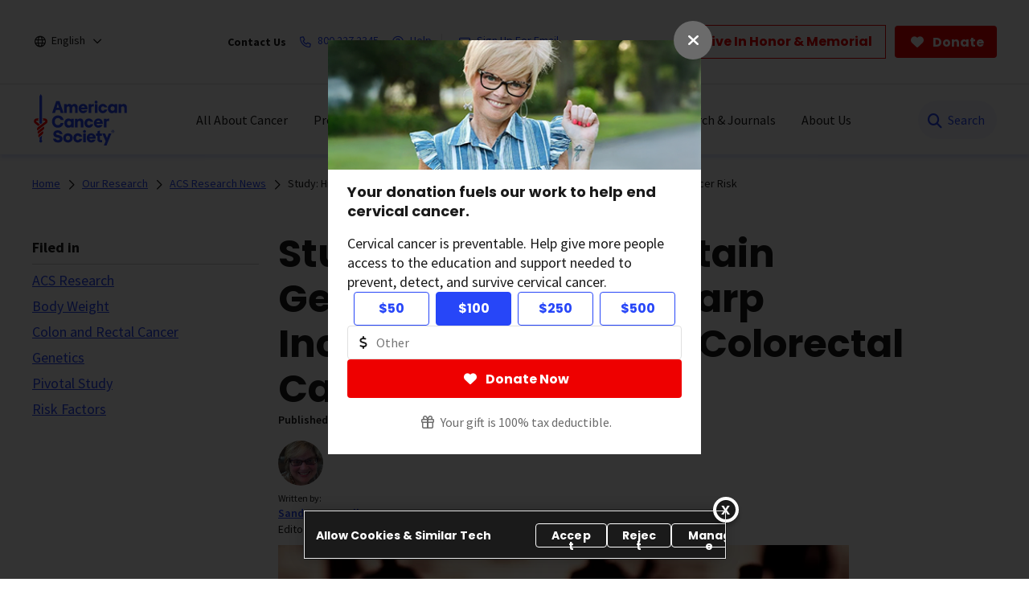

--- FILE ---
content_type: text/html;charset=utf-8
request_url: https://www.cancer.org/research/acs-research-news/study-high-bmi-plus-certain-genetic-makeup-equals-sharp-increase-in-womens-colorectal-cancer-risk.html
body_size: 33736
content:

  <!DOCTYPE HTML>
  <html lang="en">
      <head>
    <meta charset="UTF-8"/>
    <meta content="text/html; charset=utf-8" http-equiv="Content-Type"/>
    
    <meta http-equiv="x-ua-compatible" content="IE=Edge"/>
	  
    
	  
    <title>Study: High BMI + Certain Genetic Makeup = Sharp Increase in Women&#39;s Colorectal Cancer Risk   | American Cancer Society</title>
    
      
    <script defer="defer" type="text/javascript" src="/.rum/@adobe/helix-rum-js@%5E2/dist/rum-standalone.js"></script>
<script>
      var pagePath = "/research/acs-research-news/study-high-bmi-plus-certain-genetic-makeup-equals-sharp-increase-in-womens-colorectal-cancer-risk.html";
      pagePath = pagePath.replace("/content/cancer/en.html", "/").replace("/content/cancer/en", "").replace("/content/cancer/es", "/es");
      var isMobile = ('ontouchstart' in document.documentElement && /mobi/i.test(navigator.userAgent));
      var isTablet = /(tablet|ipad|playbook|silk)|(android(?!.*mobi))/i.test(navigator.userAgent);
      var variant = isMobile ? "Mobile" : (isTablet ? "Tablet" : "Desktop");
      window.dataLayer = window.dataLayer || [];
      dataLayer.push({
        page_data: null
      });
      dataLayer.push({
        event: "page_load_started",
        detailed_event: "Page Load Started",
        "page_data": {
          "breadcrumb": "Our Research Programs-&gt;ACS Research News-&gt;",
          "country": "US",
          "language": "en",
          "name": "Study: High BMI + Certain Genetic Makeup = Sharp Increase in Women&#39;s Colorectal Cancer Risk",
          "page_location": pagePath.replace(".html", ""),
          "page_path": pagePath,
          "release_version": "",
          "site_name": "cancer.org",
          "site_section": "",
          "site_section2": "",
          "site_variant": variant,
          "type": "redesign-news-article-template"
        }
      });
    </script>
  
    <meta name="description" content="For women with a certain genetic makeup, being overweight or obese significantly raises the risk for colorectal cancer, according to a recent study published in JNCI: Journal of the National Cancer Institute."/>
    <meta name="template" content="redesign-news-article-template"/>
    <meta name="viewport" content="width=device-width, initial-scale=1.0, shrink-to-fit=no, user-scalable=yes, maximum-scale=2.0"/>
    <meta name="format-detection" content="telephone=no"/>
    <meta name="robots" content="index"/>
    <meta name="breadcrumb" content="[{&#34;title&#34;:&#34;Our Research Programs&#34;,&#34;url&#34;:&#34;https://www.cancer.org/research.html&#34;},{&#34;title&#34;:&#34;ACS Research News&#34;,&#34;url&#34;:&#34;https://www.cancer.org/research/acs-research-news.html&#34;}]"/> 
    

    


  

  
  
    <meta property="og:url" content="https://www.cancer.org/research/acs-research-news/study-high-bmi-plus-certain-genetic-makeup-equals-sharp-increase-in-womens-colorectal-cancer-risk.html"/>
    <meta property="og:title" content="Study: High BMI + Certain Genetic Makeup = Sharp Increase in Women&#39;s Colorectal Cancer Risk"/>
    
    <meta property="og:image:url" content="https://www.cancer.org/content/dam/cancer-org/images/logos/acs/acs_logo_fb.png"/>
    <meta name="twitter:card" content="summary"/>
    <meta name="twitter:site" content="@cancer.org"/>
    <meta name="twitter:title" content="Study: High BMI + Certain Genetic Makeup = Sharp Increase in Women&#39;s Colorectal Cancer Risk"/>
    
    <meta name="twitter:image" content="https://www.cancer.org/content/dam/cancer-org/images/logos/acs/acs_logo_fb.png"/>
  



    
  <link rel="canonical" href="https://www.cancer.org/research/acs-research-news/study-high-bmi-plus-certain-genetic-makeup-equals-sharp-increase-in-womens-colorectal-cancer-risk.html"/>

  
    <link rel="alternate" hreflang="en" href="https://www.cancer.org/research/acs-research-news/study-high-bmi-plus-certain-genetic-makeup-equals-sharp-increase-in-womens-colorectal-cancer-risk.html"/>
  
    <link rel="alternate" hreflang="x-default" href="https://www.cancer.org/research/acs-research-news/study-high-bmi-plus-certain-genetic-makeup-equals-sharp-increase-in-womens-colorectal-cancer-risk.html"/>
  
    
  <!-------- START: Google fonts -------->
  
  <link rel="preconnect" href="https://fonts.googleapis.com"/>
  <link rel="preconnect" href="https://fonts.gstatic.com" crossorigin/>
  
  
  <link rel="preload" href="https://fonts.googleapis.com/css2?family=Source+Serif+Pro:ital,wght@0,400;0,600;0,700;1,400;1,600;1,700&display=swap" as="style" onload="this.onload=null;this.rel='stylesheet'" crossorigin="anonymous"/>
  <link rel="preload" href="https://fonts.googleapis.com/css2?family=Source+Sans+Pro:ital,wght@0,400;0,600;0,700;1,400;1,600;1,700&display=swap" as="style" onload="this.onload=null;this.rel='stylesheet'" crossorigin="anonymous"/>
  <link rel="preload" href="https://fonts.googleapis.com/css2?family=Poppins:ital,wght@0,300;0,400;0,600;0,700;1,300;1,400;1,600;1,700&display=swap" as="style" onload="this.onload=null;this.rel='stylesheet'" crossorigin="anonymous"/>
  <!-------- END: Google fonts -------->



    

    
    
<link rel="stylesheet" href="/etc.clientlibs/acs/clientlibs/clientlib-base.lc-e59d23eee015af55366ebd5f0dc4ec1a-lc.min.css" type="text/css">












  <!-- OneTrust Cookies Consent Notice start for cancer.org -->
  <script src="https://cdn.cookielaw.org/scripttemplates/otSDKStub.js" type="text/javascript" charset="UTF-8" data-domain-script="ada041de-ce56-4b83-98db-04af2e8b6cad"></script>
  <script type="text/javascript">
          function OptanonWrapper() { }
  </script>
  <!-- OneTrust Cookies Consent Notice end for cancer.org -->

  <!-- Google Tag Manager -->
  <script>(function(w,d,s,l,i){w[l]=w[l]||[];w[l].push({'gtm.start':new Date().getTime(),event:'gtm.js'});var f=d.getElementsByTagName(s)[0],j=d.createElement(s),dl=l!='dataLayer'?'&l='+l:'';j.async=true;j.src='https://www.googletagmanager.com/gtm.js?id='+i+dl;f.parentNode.insertBefore(j,f);})(window,document,'script','dataLayer','GTM-52Z3PC');</script>
  <!-- End Google Tag Manager -->


<meta name="google-site-verification" content="6phacNRVn_l2vByHaCqEefl1Lrf6H6oqpgVYYWA8TKk"/>



    
    
    

    

    
    <script src="/etc.clientlibs/clientlibs/granite/jquery.lc-7842899024219bcbdb5e72c946870b79-lc.min.js"></script>
<script src="/etc.clientlibs/clientlibs/granite/utils.lc-e7bf340a353e643d198b25d0c8ccce47-lc.min.js"></script>
<script src="/etc.clientlibs/clientlibs/granite/jquery/granite.lc-543d214c88dfa6f4a3233b630c82d875-lc.min.js"></script>
<script src="/etc.clientlibs/foundation/clientlibs/jquery.lc-dd9b395c741ce2784096e26619e14910-lc.min.js"></script>
<script src="/etc.clientlibs/acs/clientlibs/clientlib-redesign-datalayer.lc-d82d0a7e2f2673747f637160f40cdd5d-lc.min.js"></script>


    
    <link rel="stylesheet" href="/etc.clientlibs/acs/clientlibs/clientlib-site-dependencies.lc-d41d8cd98f00b204e9800998ecf8427e-lc.min.css" type="text/css">
<link rel="stylesheet" href="/etc.clientlibs/acs/clientlibs/clientlib-site.lc-1762178400827-lc.min.css" type="text/css">
<link rel="stylesheet" href="/etc.clientlibs/acs/clientlibs/clientlib-themes/theme-acsredesign.lc-9ac4ac9e9c1aef8029a109cd575dbd32-lc.min.css" type="text/css">


    
    
    

    

  <link rel="shortcut icon" href="/content/dam/cancer-org/images/logos/acs/favicon.ico"/>

  <link rel="apple-touch-icon" href="/content/dam/cancer-org/images/logos/acs/favicon.png"/>

  <link rel="icon" type="image/png" href="/content/dam/cancer-org/images/logos/acs/favicon.png"/>

    
	
</head>
      <body class="page basicpage" id="page-44c8c074df">
          
          
          
              

<div class="cmp-page__skiptomaincontent">
    <a class="cmp-page__skiptomaincontent-link" href="#center-right-container">Skip to main content</a>
</div>

              



  <!-- Google Tag Manager (noscript) -->
  <noscript><iframe src="https://www.googletagmanager.com/ns.html?id=GTM-52Z3PC" height="0" width="0" style="display:none;visibility:hidden"></iframe></noscript>
  <!-- End Google Tag Manager (noscript) -->







    <script type='application/ld+json'>
    {
              "@context": "http://www.schema.org",
              "@type": "NewsArticle",
              "mainEntityofPage":{
                "@type": "WebPage",
                "@id":"https://www.cancer.org/research/acs-research-news/study-high-bmi-plus-certain-genetic-makeup-equals-sharp-increase-in-womens-colorectal-cancer-risk.html"
               },
               "headline":"Study: High BMI + Certain Genetic Makeup = Sharp Increase in Women&#39;s Colorectal Cancer Risk",
               "image":{
                  "@type": "ImageObject",
                  "url": "https://www.cancer.org/content/dam/cancer-org/images/logos/acs/acs-logo-author.png",
                  "height": "79",
                  "width": "129"
                },
                "datePublished":"2020-04-28",
                "description": "For women with a certain genetic makeup, being overweight or obese significantly raises the risk for colorectal cancer, according to a recent study published in JNCI: Journal of the National Cancer Institute."
            }
    </script>












  
        <!-- START: Lightbox Donate component -->
  
  <div id="lightbox-signup-modalId" class="lightbox-signup-modal donateLightbox" data-lightboxclosebtncookieexpiry="24" data-donateCookieExpiry="168" data-emailCookieExpiry="2160" style="display:none;">
  <span id='lightbox-signup-delayDisplay'> 0</span>
      <span id='lightbox-signup-deviceType'>showDesktop,showTablet,showMobile</span>
    <div class="lightbox-signup-modal-dialog">
      <div class="container-fluid">
        <div class="lightbox-signup-modal-content" style="background: #ffffff;background-image: url();">
          
          <div class="lightbox-signup-modal-close">
            <button type="button" class="overlaybtn-close border-0" data-dismiss="lightbox-signup-modal" title="Close" autofocus>
              <i class="fa-solid fa-xmark"> </i>
            </button>
          </div>
          
          <div class="lightbox-signup-modal-body">
            <div>
              <div class="modalformxfpage xfpage page basicpage">


  
  
  <div id="container-373a07b55c" class="cmp-container modal-container     ">
            
            
                  


<div class="aem-Grid aem-Grid--12 aem-Grid--default--12 ">
    
    <div class="image caption-on-image aem-GridColumn aem-GridColumn--default--12">

  
    
  
  <div data-asset-id="cedce3cd-2fb7-4ce6-83e8-ecba8950501a" id="image-7337622c96" class="imageComponent cmp-image lightbox-image cmp-image__caption " itemscope itemtype="http://schema.org/ImageObject">
    
        <img srcset="/adobe/dynamicmedia/deliver/dm-aid--cedce3cd-2fb7-4ce6-83e8-ecba8950501a/2026-ccam-lightbox.png?width=100&amp;preferwebp=true&amp;quality=82 100w,/adobe/dynamicmedia/deliver/dm-aid--cedce3cd-2fb7-4ce6-83e8-ecba8950501a/2026-ccam-lightbox.png?width=768&amp;preferwebp=true&amp;quality=82 768w,/adobe/dynamicmedia/deliver/dm-aid--cedce3cd-2fb7-4ce6-83e8-ecba8950501a/2026-ccam-lightbox.png?width=1024&amp;preferwebp=true&amp;quality=82 1024w,/adobe/dynamicmedia/deliver/dm-aid--cedce3cd-2fb7-4ce6-83e8-ecba8950501a/2026-ccam-lightbox.png?width=1280&amp;preferwebp=true&amp;quality=82 1280w,/adobe/dynamicmedia/deliver/dm-aid--cedce3cd-2fb7-4ce6-83e8-ecba8950501a/2026-ccam-lightbox.png?width=1440&amp;preferwebp=true&amp;quality=82 1440w" src="/adobe/dynamicmedia/deliver/dm-aid--cedce3cd-2fb7-4ce6-83e8-ecba8950501a/2026-ccam-lightbox.png?preferwebp=true&quality=82" loading="lazy" class="cmp-image__image " itemprop="contentUrl" width="450" height="156" alt="Smiling woman outdoors, showing a small tattoo on her wrist." data-original="/content/dam/cancer-org/images/photographs/campaigns/lightbox/2026-ccam-lightbox.png"/>
    
    
    
  </div>


    
</div>
<div class="lightbox-donation aem-GridColumn aem-GridColumn--default--12"><div class="lightbox-signup-modal-donation lightbox-preset-modal ">
  <div class='lightbox-donation-text-section'>
    <div>

  
  
  <div id="container-c629202cbd" class="cmp-container      ">
            
            
                  


<div class="aem-Grid aem-Grid--12 aem-Grid--default--12 ">
    
    <div class="text aem-GridColumn aem-GridColumn--default--12">
<div id="text-a77f961871" class="cmp-text">
    <h4>Your donation fuels our work to help end cervical cancer.<b></b></h4>
<p>Cervical cancer is preventable. Help give more people access to the education and support needed to prevent, detect, and survive cervical cancer.</p>

</div>

    

</div>

    
</div>

            
     </div>

  

</div>
  </div>
  
    
      <div class="lightbox-donation-amounts-section lightbox-preset4 ">
        <div class="amount">
          <div class="amount-style">
            <a class="btn-donate-amt " href="#" id="#50" data-donate-amount="50">$50</a>
          </div>
        
          <div class="amount-style">
            <a class="btn-donate-amt active" href="#" id="#100" data-donate-amount="100">$100</a>
          </div>
        
          <div class="amount-style">
            <a class="btn-donate-amt " href="#" id="#250" data-donate-amount="250">$250</a>
          </div>
        
          <div class="amount-style">
            <a class="btn-donate-amt " href="#" id="#500" data-donate-amount="500">$500</a>
          </div>
        </div>
      </div>
    
    <div class="other">
      <div class="donate-other-amt-inpwrap">
        <i class='fa-regular fa-dollar-sign'></i>
        <input class="donate-other-input" id="donate-other-amout-val" placeholder="Other" aria-label="Donate Other Amount Value" type="text"/>
        <p class="validate-error-low error-hide">The value must be greater than or equal to $5</p>
        <p class="validate-error-high error-hide">The value must be lesser than $1M</p>
      </div>
    </div>
    <div class="lightbox-donation-button-section">
      <div class="button cancer-button default-size donate-button lightbox-donate-button default">
        
        <a class="cmp-button" data-cmp-clickable="" data-cmp-data-layer="" href="https://donate.cancer.org/?campaign=cervicalcancer&lang=en" target="_target">
          <i class="fa-solid fa-heart mr-1" aria-hidden="true"></i>
          <span class="cmp-button__text">Donate Now</span>
        </a>
      </div>
      <div class='lightbox-donate-info'>
        

  
  
  <div id="container-1fb2a5d494" class="cmp-container      ">
            
            
                  


<div class="aem-Grid aem-Grid--12 aem-Grid--default--12 ">
    
    <div class="text aem-GridColumn aem-GridColumn--default--12">
<div id="text-a6aa2efe75" class="cmp-text">
    <p><i class="fa-regular fa-gift"></i>Your gift is 100% tax deductible.</p>

</div>

    

</div>

    
</div>

            
     </div>

  


      </div>
    </div>
  
  
</div>

    
</div>

    
</div>

            
     </div>

  

</div>

            </div>
          </div>
          
        </div>
      </div>
    </div>
  </div>
  <!-- END: Lightbox Donate component -->


   <div class="modal embed-ui-modal" id="embedVideoModal" tabindex="-1" aria-hidden="true">
        <div class="modal-dialog">
            <div class="modal-content">
                <div class="modal-header border-0">
                    <button type="button" class="close embed-ui-overlay-close" data-dismiss="modal" aria-label="Close">
                      <span aria-hidden="true">&times;</span>
                    </button>
                </div>
                <div class="modal-body">
                    <div class="embed-youtube-modal container-fluid">
                          <div class="cmp-embed__youtube modal-iframe" style="padding-bottom: 56.25%">
                        </div>
                    </div>
                </div>
            </div>
        </div>
    </div>

<div class="root container responsivegrid">

  
  
  <div id="container-b767cd2d5b" class="cmp-container      ">
            
            
                  


<div class="aem-Grid aem-Grid--12 aem-Grid--default--12 ">
    
    <div class="experiencefragment aem-GridColumn aem-GridColumn--default--12">
<div id="experiencefragment-4a9b581f70" class="cmp-experiencefragment cmp-experiencefragment--header">


  
  
  
    
   <div id="container-f834874b81" class="cmp-container      text-left">
        
        <div class="acsheader"><noindex>

  
    
    



    


    <header role="banner">
        <div class="header-container-wrap">
            <div class="container-fluid">
                <div class="header-container">
                    <div class="language-selector">
<div class="drop-down">
	<div class="selected">
		<div class="header-container">
			<div class="lang-container align-items-center">
				<i class="fa-regular fa-globe paddingR4"></i> 
				<a href="javascript:void(0);" aria-label="English" aria-haspopup="true" class="open-dropdownn-desktop" aria-expanded="false">
					<span>English</span>
					<i class="fa-regular fa-angle-down" aria-hidden="true"></i>
				</a>
			</div>
		</div>
	</div>
	<div class="options">
		<ul class="lang-list" role="menu">
			<li role="presentation"><a href="javascript:void(0);" role="menuitem">English</a></li>
			<p>Español</p>
			<li role="presentation">
				<a class="option-disabled" role="menuitem">Esta página</a>
			</li>
			<li role="presentation">
				<a href="/es.html" role="menuitem">Página inicial</a>
			</li>
			<p>PDFs by language</p>
			
				<li role="presentation">
					<a href="/cancer-information-in-other-languages/arabic.html" role="menuitem">Arabic (اللغة العربية)</a>
				</li>
			
				<li role="presentation">
					<a href="/cancer-information-in-other-languages/chinese.html" role="menuitem">Chinese (简体中文)</a>
				</li>
			
				<li role="presentation">
					<a href="/cancer-information-in-other-languages/french.html" role="menuitem">French (Français)</a>
				</li>
			
				<li role="presentation">
					<a href="/cancer-information-in-other-languages/haitian-creole.html" role="menuitem">Haitian Creole (Kreyòl Ayisyen)</a>
				</li>
			
				<li role="presentation">
					<a href="/cancer-information-in-other-languages/hindi.html" role="menuitem">Hindi (जानकारी)</a>
				</li>
			
				<li role="presentation">
					<a href="/cancer-information-in-other-languages/korean.html" role="menuitem">Korean (한국어)</a>
				</li>
			
				<li role="presentation">
					<a href="/cancer-information-in-other-languages/polish.html" role="menuitem">Polish (język polski)</a>
				</li>
			
				<li role="presentation">
					<a href="/cancer-information-in-other-languages/portuguese.html" role="menuitem">Portuguese (Português)</a>
				</li>
			
				<li role="presentation">
					<a href="/cancer-information-in-other-languages/russian.html" role="menuitem">Russian (Русский)</a>
				</li>
			
				<li role="presentation">
					<a href="/cancer-information-in-other-languages/spanish.html" role="menuitem">Spanish (Español)</a>
				</li>
			
				<li role="presentation">
					<a href="/cancer-information-in-other-languages/tagalog.html" role="menuitem">Tagalog (Tagalog)</a>
				</li>
			
				<li role="presentation">
					<a href="/cancer-information-in-other-languages/ukrainian.html" role="menuitem">Ukrainian (Українська)</a>
				</li>
			
				<li role="presentation">
					<a href="/cancer-information-in-other-languages/vietnamese.html" role="menuitem">Vietnamese (Tiếng Việt)</a>
				</li>
			
				<li role="presentation">
					<a href="/cancer-information-in-other-languages.html" role="menuitem">All Languages</a>
				</li>
			
		</ul>
	</div>
</div>

</div>

                    <div class="links-container align-items-center">
                        <span class="paddingR12 font-bold">Contact Us</span>
                        <a class="paddingR12" aria-label="800.227.2345" href="tel:800.227.2345">
                            <i class="fa-regular fa-phone"></i>
                            <span class="text">800.227.2345</span>
                        </a>
                        <a class="paddingR12" aria-label="Help" href="#" data-toggle="modal" data-target="#cancerHelpModal">
                            <i class="fa-regular fa-circle-question"></i>
                            <span class="text">Help</span>
                        </a>
                        <span class="vertical-bar"></span>
                        
                            <a class="paddingR12" aria-label="Sign Up For Email" href="/about-us/email-sign-up.html">
                                <i class="fa-regular fa-envelope"></i>
                                <span class="text">Sign Up For Email</span>
                            </a>
                        
                    </div>
                    <div class="buttons-container align-items-center">
                        <div class="button cancer-button medium-size donate-secondary-button default given-honor">
                            <a class="cmp-button cmp-button-anchor" data-cmp-clickable="" data-cmp-data-layer="" href="https://donate.cancer.org/?campaign=honormemorialbutton&lang=en" target="_blank">
                                <span class="cmp-button__text">Give In Honor &amp; Memorial</span>
                            </a>
                        </div>
                        <div class="button cancer-button medium-size donate-primary-button default donate-btn">
                            <a class="cmp-button cmp-button-anchor" data-cmp-clickable="" data-cmp-data-layer="" href="https://donate.cancer.org/?campaign=default&lang=en" target="_blank">
                                <i class="fa-solid fa-heart mr-1"></i>
                                <span class="cmp-button__text">Donate</span>
                            </a>
                        </div>
                    </div>
                </div>
            </div>
        </div>
        <div class="page-wrap acs-flyout-navigation">
            <!-- nav -->
            <header>    
              <div class="main-nav-wrap" data-logoPath="/content/dam/cancer-org/images/logos/acs/acs-logo.svg">
                  <nav class="main navbar navbar-default" aria-label="navigation">
                      <div class="container-fluid nav-container">
                          <div class="nav-wrap">
                              <div class="mobile-nav-wrapper">
                                  <ul class="nav navbar-nav mega-menu is-enable" role="menu" aria-label="navigation">
                                      <li role="presentation">
                                          <a class="navbar-brand" href="/" role="menuitem" aria-label="ACS Logo Alt Txt"><img src="/content/dam/cancer-org/images/logos/acs/acs-logo.svg" alt="ACS Logo Alt Txt"/></a>
                                      </li>
                                      
                                          
<li class="hasMegaMenu hideInMobile" role="presentation">
    
    <a href="#" class="parentLink" aria-label="All About Cancer" role="menuitem" aria-haspopup="true" aria-current="page" aria-expanded="false">All About Cancer</a>
    <div class="flyoutMenu">
        <div class="container-fluid">
            <div class="row menuItems">
                <div class="col-md-3 column">
                    <div class="col-md-12">
                        <ul class="innerMenuItems" role="menu">
                            
                                <li role="presentation">
                                    <a class="highlightedLink " href="/cancer/types.html" role="menuitem">Cancer Types</a>
                                </li>
                            
                            
                        </ul>
                        
                            <ul class="innerMenuItems" role="menu">
                                <li role="presentation">
                                    <a href="/cancer/types/breast-cancer.html" role="menuitem">Breast Cancer</a>
                                </li>
                            </ul>
                        
                            <ul class="innerMenuItems" role="menu">
                                <li role="presentation">
                                    <a href="/cancer/types/colon-rectal-cancer.html" role="menuitem">Colon &amp; Rectal Cancer</a>
                                </li>
                            </ul>
                        
                            <ul class="innerMenuItems" role="menu">
                                <li role="presentation">
                                    <a href="/cancer/types/lung-cancer.html" role="menuitem">Lung Cancer</a>
                                </li>
                            </ul>
                        
                            <ul class="innerMenuItems" role="menu">
                                <li role="presentation">
                                    <a href="/cancer/types/prostate-cancer.html" role="menuitem">Prostate Cancer</a>
                                </li>
                            </ul>
                        
                            <ul class="innerMenuItems" role="menu">
                                <li role="presentation">
                                    <a href="/cancer/types/skin-cancer.html" role="menuitem">Skin Cancer</a>
                                </li>
                            </ul>
                        
                            <ul class="innerMenuItems" role="menu">
                                <li role="presentation">
                                    <a href="/cancer/types.html" role="menuitem">All Cancer Types</a>
                                </li>
                            </ul>
                        
                    </div>
                
                    <div class="col-md-12">
                        <ul class="innerMenuItems" role="menu">
                            
                                <li role="presentation">
                                    <a class="highlightedLink " href="/cancer/understanding-cancer.html" role="menuitem">Understanding Cancer</a>
                                </li>
                            
                            
                        </ul>
                        
                            <ul class="innerMenuItems" role="menu">
                                <li role="presentation">
                                    <a href="/cancer/understanding-cancer/what-is-cancer.html" role="menuitem">What Is Cancer?</a>
                                </li>
                            </ul>
                        
                            <ul class="innerMenuItems" role="menu">
                                <li role="presentation">
                                    <a href="/cancer/understanding-cancer/glossary.html" role="menuitem">Cancer Glossary</a>
                                </li>
                            </ul>
                        
                            <ul class="innerMenuItems" role="menu">
                                <li role="presentation">
                                    <a href="/cancer/understanding-cancer/anatomy-gallery.html" role="menuitem">Anatomy Gallery</a>
                                </li>
                            </ul>
                        
                    </div>
                </div>
                <div class="col-md-3 column">
                    <div class="col-md-12">
                        <ul class="innerMenuItems" role="menu">
                            
                                <li role="presentation">
                                    <a class="highlightedLink " href="/cancer/risk-prevention.html" role="menuitem">Risk &amp; Prevention</a>
                                </li>
                            
                            
                        </ul>
                        
                            <ul class="innerMenuItems" role="menu">
                                <li role="presentation">
                                    <a href="/cancer/risk-prevention/genetics.html" role="menuitem">Genetics</a>
                                </li>
                            </ul>
                        
                            <ul class="innerMenuItems" role="menu">
                                <li role="presentation">
                                    <a href="/cancer/risk-prevention/tobacco.html" role="menuitem">Tobacco</a>
                                </li>
                            </ul>
                        
                            <ul class="innerMenuItems" role="menu">
                                <li role="presentation">
                                    <a href="/cancer/risk-prevention/hpv.html" role="menuitem">HPV</a>
                                </li>
                            </ul>
                        
                            <ul class="innerMenuItems" role="menu">
                                <li role="presentation">
                                    <a href="/cancer/risk-prevention/diet-physical-activity.html" role="menuitem">Diet &amp; Physical Activity</a>
                                </li>
                            </ul>
                        
                            <ul class="innerMenuItems" role="menu">
                                <li role="presentation">
                                    <a href="/cancer/risk-prevention/sun-and-uv.html" role="menuitem">Sun Safety</a>
                                </li>
                            </ul>
                        
                            <ul class="innerMenuItems" role="menu">
                                <li role="presentation">
                                    <a href="/cancer/risk-prevention/cancer-risk-360.html" role="menuitem">Cancer Risk Assessment</a>
                                </li>
                            </ul>
                        
                    </div>
                
                    <div class="col-md-12">
                        <ul class="innerMenuItems" role="menu">
                            
                                <li role="presentation">
                                    <a class="highlightedLink " href="/cancer/screening.html" role="menuitem">Screening</a>
                                </li>
                            
                            
                        </ul>
                        
                    </div>
                
                    <div class="col-md-12">
                        <ul class="innerMenuItems" role="menu">
                            
                                <li role="presentation">
                                    <a class="highlightedLink " href="/cancer/diagnosis-staging.html" role="menuitem">Diagnosis &amp; Staging</a>
                                </li>
                            
                            
                        </ul>
                        
                            <ul class="innerMenuItems" role="menu">
                                <li role="presentation">
                                    <a href="/cancer/diagnosis-staging/signs-and-symptoms-of-cancer.html" role="menuitem">Signs &amp; Symptoms</a>
                                </li>
                            </ul>
                        
                            <ul class="innerMenuItems" role="menu">
                                <li role="presentation">
                                    <a href="/cancer/coping.html" role="menuitem">Coping with a New Diagnosis</a>
                                </li>
                            </ul>
                        
                    </div>
                </div>
                <div class="col-md-3 column">
                    <div class="col-md-12">
                        <ul class="innerMenuItems" role="menu">
                            
                                <li role="presentation">
                                    <a class="highlightedLink " href="/cancer/managing-cancer.html" role="menuitem">Cancer Care</a>
                                </li>
                            
                            
                        </ul>
                        
                            <ul class="innerMenuItems" role="menu">
                                <li role="presentation">
                                    <a href="/cancer/managing-cancer/treatment-types.html" role="menuitem">Treatment Types</a>
                                </li>
                            </ul>
                        
                            <ul class="innerMenuItems" role="menu">
                                <li role="presentation">
                                    <a href="/cancer/managing-cancer/making-treatment-decisions.html" role="menuitem">Making Treatment Decisions</a>
                                </li>
                            </ul>
                        
                            <ul class="innerMenuItems" role="menu">
                                <li role="presentation">
                                    <a href="/cancer/preparing-for-treatment.html" role="menuitem">Preparing for Treatment</a>
                                </li>
                            </ul>
                        
                            <ul class="innerMenuItems" role="menu">
                                <li role="presentation">
                                    <a href="/cancer/managing-cancer/side-effects.html" role="menuitem">Side Effects</a>
                                </li>
                            </ul>
                        
                            <ul class="innerMenuItems" role="menu">
                                <li role="presentation">
                                    <a href="/cancer/supportive-care.html" role="menuitem">Supportive Care</a>
                                </li>
                            </ul>
                        
                    </div>
                
                    <div class="col-md-12">
                        <ul class="innerMenuItems" role="menu">
                            
                                <li role="presentation">
                                    <a class="highlightedLink " href="/cancer/patient-navigation.html" role="menuitem">Patient Navigation</a>
                                </li>
                            
                            
                        </ul>
                        
                    </div>
                
                    <div class="col-md-12">
                        <ul class="innerMenuItems" role="menu">
                            
                                <li role="presentation">
                                    <a class="highlightedLink " href="/cancer/financial-insurance-matters.html" role="menuitem">Financial &amp; Insurance Matters</a>
                                </li>
                            
                            
                        </ul>
                        
                    </div>
                
                    <div class="col-md-12">
                        <ul class="innerMenuItems" role="menu">
                            
                                <li role="presentation">
                                    <a class="highlightedLink " href="/cancer/end-of-life-care.html" role="menuitem">End of Life Care</a>
                                </li>
                            
                            
                        </ul>
                        
                    </div>
                </div>
                <div class="col-md-3 column">
                    <div class="col-md-12">
                        <ul class="innerMenuItems" role="menu">
                            
                                <li role="presentation">
                                    <a class="highlightedLink " href="/cancer/survivorship.html" role="menuitem">Survivorship</a>
                                </li>
                            
                            
                        </ul>
                        
                    </div>
                
                    <div class="col-md-12">
                        <ul class="innerMenuItems" role="menu">
                            
                                <li role="presentation">
                                    <a class="highlightedLink " href="/cancer/caregivers.html" role="menuitem">Caregivers &amp; Family</a>
                                </li>
                            
                            
                        </ul>
                        
                    </div>
                
                    <div class="col-md-12">
                        <ul class="innerMenuItems" role="menu">
                            
                                <li role="presentation">
                                    <a class="highlightedLink " href="/cancer/childhood-cancer.html" role="menuitem">Childhood Cancer</a>
                                </li>
                            
                            
                        </ul>
                        
                    </div>
                
                    <div class="col-md-12">
                        <ul class="innerMenuItems" role="menu">
                            
                                <li role="presentation">
                                    <a class="highlightedLink " href="/cancer/adolescents-young-adults.html" role="menuitem">Adolescents &amp; Young Adults</a>
                                </li>
                            
                            
                        </ul>
                        
                    </div>
                
                    <div class="col-md-12">
                        <ul class="innerMenuItems" role="menu">
                            
                                <li role="presentation">
                                    <a class="highlightedLink " href="/cancer/veterans.html" role="menuitem">Veterans</a>
                                </li>
                            
                            
                        </ul>
                        
                    </div>
                
                    <div class="col-md-12">
                        <ul class="innerMenuItems" role="menu">
                            
                                <li role="presentation">
                                    <a class="highlightedLink " href="/health-care-professionals.html" role="menuitem">For Health Professionals</a>
                                </li>
                            
                            
                        </ul>
                        
                    </div>
                
                    <div class="col-md-12">
                        <ul class="innerMenuItems" role="menu">
                            
                                <li role="presentation">
                                    <a class="highlightedLink " href="/cancer/latest-news.html" role="menuitem">Cancer Connection Stories</a>
                                </li>
                            
                            
                        </ul>
                        
                    </div>
                
                    <div class="col-md-12">
                        <ul class="innerMenuItems" role="menu">
                            
                                <li role="presentation">
                                    <a class="highlightedLink " href="/american-cancer-society-books.html" role="menuitem">Bookstore</a>
                                </li>
                            
                            
                        </ul>
                        
                    </div>
                </div>
                
            </div>
        </div>
        <div class="row blueBottomBox blueBanner">
            <div class="fullBox">
                <div class="container-fluid">
                    <div class="col-md-12">
                        <a href="/cancer.html" role="link">Explore All About Cancer<i class="fa fa-arrow-right" aria-hidden="true"></i></a>
                    </div>
                </div>
            </div>
        </div>
    </div>
</li>
<li class="outerMenuItems hideInDesktop" role="presentation">
    
        <a class="menuItem" href="#" role="menuitem" aria-label="All About Cancer">All About Cancer</a>
    
    
    <ul class="inside" role="menu">
        <div class="topBlueBanner">
            <i class="fa-regular fa-chevron-left"></i>
            <a href="#" role="none" aria-label="Back">Back</a>
        </div>
        <div class="exploreSection">
            <a class="menuLinks" href="/cancer.html" role="none" aria-label="Explore All About Cancer">Explore All About Cancer</a>
        </div>
        <div class="innerLinks">
            
                
                    <a role="link" href="/cancer/types.html" aria-label="Cancer Types" class="headingLinksMobile">Cancer Types</a>
                
                
                <li role="presentation">
                    
                    <a class="menuLinks move" href="/cancer/types/breast-cancer.html" role="menuitem" aria-label="Breast Cancer">Breast Cancer</a>
                </li>
<li role="presentation">
                    
                    <a class="menuLinks move" href="/cancer/types/colon-rectal-cancer.html" role="menuitem" aria-label="Colon &amp; Rectal Cancer">Colon &amp; Rectal Cancer</a>
                </li>
<li role="presentation">
                    
                    <a class="menuLinks move" href="/cancer/types/lung-cancer.html" role="menuitem" aria-label="Lung Cancer">Lung Cancer</a>
                </li>
<li role="presentation">
                    
                    <a class="menuLinks move" href="/cancer/types/prostate-cancer.html" role="menuitem" aria-label="Prostate Cancer">Prostate Cancer</a>
                </li>
<li role="presentation">
                    
                    <a class="menuLinks move" href="/cancer/types/skin-cancer.html" role="menuitem" aria-label="Skin Cancer">Skin Cancer</a>
                </li>
<li role="presentation">
                    
                    <a class="menuLinks move" href="/cancer/types.html" role="menuitem" aria-label="All Cancer Types">All Cancer Types</a>
                </li>

            
            
        </div>
<div class="innerLinks">
            
                
                    <a role="link" href="/cancer/understanding-cancer.html" aria-label="Understanding Cancer" class="headingLinksMobile">Understanding Cancer</a>
                
                
                <li role="presentation">
                    
                    <a class="menuLinks move" href="/cancer/understanding-cancer/what-is-cancer.html" role="menuitem" aria-label="What Is Cancer?">What Is Cancer?</a>
                </li>
<li role="presentation">
                    
                    <a class="menuLinks move" href="/cancer/understanding-cancer/glossary.html" role="menuitem" aria-label="Cancer Glossary">Cancer Glossary</a>
                </li>
<li role="presentation">
                    
                    <a class="menuLinks move" href="/cancer/understanding-cancer/anatomy-gallery.html" role="menuitem" aria-label="Anatomy Gallery">Anatomy Gallery</a>
                </li>

            
            
        </div>

        <div class="innerLinks">
            
            
                <a role="link" href="/cancer/risk-prevention.html" aria-label="Risk &amp; Prevention" class="headingLinksMobile">Risk &amp; Prevention</a>
            
            
            <li role="presentation">
            
                <a class="menuLinks move" href="/cancer/risk-prevention/genetics.html" role="menuitem" aria-label="Genetics">Genetics</a>
            </li>
<li role="presentation">
            
                <a class="menuLinks move" href="/cancer/risk-prevention/tobacco.html" role="menuitem" aria-label="Tobacco">Tobacco</a>
            </li>
<li role="presentation">
            
                <a class="menuLinks move" href="/cancer/risk-prevention/hpv.html" role="menuitem" aria-label="HPV">HPV</a>
            </li>
<li role="presentation">
            
                <a class="menuLinks move" href="/cancer/risk-prevention/diet-physical-activity.html" role="menuitem" aria-label="Diet &amp; Physical Activity">Diet &amp; Physical Activity</a>
            </li>
<li role="presentation">
            
                <a class="menuLinks move" href="/cancer/risk-prevention/sun-and-uv.html" role="menuitem" aria-label="Sun Safety">Sun Safety</a>
            </li>
<li role="presentation">
            
                <a class="menuLinks move" href="/cancer/risk-prevention/cancer-risk-360.html" role="menuitem" aria-label="Cancer Risk Assessment">Cancer Risk Assessment</a>
            </li>

            
            
        </div>
<div class="innerLinks">
            
            
            <li role="presentation" class="singleItemHierarchy">
                <a class="menuLinks move" href="/cancer/screening.html" role="menuitem" aria-label="Screening">Screening</a>
            </li>
            
        </div>
<div class="innerLinks">
            
            
                <a role="link" href="/cancer/diagnosis-staging.html" aria-label="Diagnosis &amp; Staging" class="headingLinksMobile">Diagnosis &amp; Staging</a>
            
            
            <li role="presentation">
            
                <a class="menuLinks move" href="/cancer/diagnosis-staging/signs-and-symptoms-of-cancer.html" role="menuitem" aria-label="Signs &amp; Symptoms">Signs &amp; Symptoms</a>
            </li>
<li role="presentation">
            
                <a class="menuLinks move" href="/cancer/coping.html" role="menuitem" aria-label="Coping with a New Diagnosis">Coping with a New Diagnosis</a>
            </li>

            
            
        </div>

        <div class="innerLinks">
            
                
                    <a role="link" href="/cancer/managing-cancer.html" aria-label="Cancer Care" class="headingLinksMobile">Cancer Care</a>
                
                
                <li role="presentation">
                    
                    <a class="menuLinks move" href="/cancer/managing-cancer/treatment-types.html" role="menuitem" aria-label="Treatment Types">Treatment Types</a>
                </li>
<li role="presentation">
                    
                    <a class="menuLinks move" href="/cancer/managing-cancer/making-treatment-decisions.html" role="menuitem" aria-label="Making Treatment Decisions">Making Treatment Decisions</a>
                </li>
<li role="presentation">
                    
                    <a class="menuLinks move" href="/cancer/preparing-for-treatment.html" role="menuitem" aria-label="Preparing for Treatment">Preparing for Treatment</a>
                </li>
<li role="presentation">
                    
                    <a class="menuLinks move" href="/cancer/managing-cancer/side-effects.html" role="menuitem" aria-label="Side Effects">Side Effects</a>
                </li>
<li role="presentation">
                    
                    <a class="menuLinks move" href="/cancer/supportive-care.html" role="menuitem" aria-label="Supportive Care">Supportive Care</a>
                </li>

            
            
        </div>
<div class="innerLinks">
            
            
                <li role="presentation" class="singleItemHierarchy">
                    <a class="menuLinks move" href="/cancer/patient-navigation.html" role="menuitem" aria-label="Patient Navigation">Patient Navigation</a>
                </li>
            
        </div>
<div class="innerLinks">
            
            
                <li role="presentation" class="singleItemHierarchy">
                    <a class="menuLinks move" href="/cancer/financial-insurance-matters.html" role="menuitem" aria-label="Financial &amp; Insurance Matters">Financial &amp; Insurance Matters</a>
                </li>
            
        </div>
<div class="innerLinks">
            
            
                <li role="presentation" class="singleItemHierarchy">
                    <a class="menuLinks move" href="/cancer/end-of-life-care.html" role="menuitem" aria-label="End of Life Care">End of Life Care</a>
                </li>
            
        </div>

        <div class="innerLinks">
            
            
                <li role="presentation" class="singleItemHierarchy">
                    <a class="menuLinks move" href="/cancer/survivorship.html" role="menuitem" aria-label="Survivorship">Survivorship</a>
                </li>
            
        </div>
<div class="innerLinks">
            
            
                <li role="presentation" class="singleItemHierarchy">
                    <a class="menuLinks move" href="/cancer/caregivers.html" role="menuitem" aria-label="Caregivers &amp; Family">Caregivers &amp; Family</a>
                </li>
            
        </div>
<div class="innerLinks">
            
            
                <li role="presentation" class="singleItemHierarchy">
                    <a class="menuLinks move" href="/cancer/childhood-cancer.html" role="menuitem" aria-label="Childhood Cancer">Childhood Cancer</a>
                </li>
            
        </div>
<div class="innerLinks">
            
            
                <li role="presentation" class="singleItemHierarchy">
                    <a class="menuLinks move" href="/cancer/adolescents-young-adults.html" role="menuitem" aria-label="Adolescents &amp; Young Adults">Adolescents &amp; Young Adults</a>
                </li>
            
        </div>
<div class="innerLinks">
            
            
                <li role="presentation" class="singleItemHierarchy">
                    <a class="menuLinks move" href="/cancer/veterans.html" role="menuitem" aria-label="Veterans">Veterans</a>
                </li>
            
        </div>
<div class="innerLinks">
            
            
                <li role="presentation" class="singleItemHierarchy">
                    <a class="menuLinks move" href="/health-care-professionals.html" role="menuitem" aria-label="For Health Professionals">For Health Professionals</a>
                </li>
            
        </div>
<div class="innerLinks">
            
            
                <li role="presentation" class="singleItemHierarchy">
                    <a class="menuLinks move" href="/cancer/latest-news.html" role="menuitem" aria-label="Cancer Connection Stories">Cancer Connection Stories</a>
                </li>
            
        </div>
<div class="innerLinks">
            
            
                <li role="presentation" class="singleItemHierarchy">
                    <a class="menuLinks move" href="/american-cancer-society-books.html" role="menuitem" aria-label="Bookstore">Bookstore</a>
                </li>
            
        </div>

        
    </ul>
</li>


                                          
<li class="hasMegaMenu hideInMobile" role="presentation">
    
    <a href="#" class="parentLink" aria-label="Programs &amp; Services" role="menuitem" aria-haspopup="true" aria-current="page" aria-expanded="false">Programs &amp; Services</a>
    <div class="flyoutMenu">
        <div class="container-fluid">
            <div class="row menuItems">
                <div class="col-md-3 column">
                    <div class="col-md-12">
                        <ul class="innerMenuItems" role="menu">
                            
                            
                                <div class="h3 highlightedLink">Patient Programs</div>
                            
                        </ul>
                        
                            <ul class="innerMenuItems" role="menu">
                                <li role="presentation">
                                    <a href="/support-programs-and-services/road-to-recovery.html" role="menuitem">Free Rides to Treatment</a>
                                </li>
                            </ul>
                        
                            <ul class="innerMenuItems" role="menu">
                                <li role="presentation">
                                    <a href="/support-programs-and-services/patient-lodging.html" role="menuitem">Free Lodging During Treatment</a>
                                </li>
                            </ul>
                        
                            <ul class="innerMenuItems" role="menu">
                                <li role="presentation">
                                    <a href="/support-programs-and-services/acs-cares.html" role="menuitem">ACS CARES™</a>
                                </li>
                            </ul>
                        
                            <ul class="innerMenuItems" role="menu">
                                <li role="presentation">
                                    <a href="/cancer/risk-prevention/tobacco/empowered-to-quit.html" role="menuitem">Free Smoking Cessation Support</a>
                                </li>
                            </ul>
                        
                    </div>
                </div>
                <div class="col-md-3 column">
                    <div class="col-md-12">
                        <ul class="innerMenuItems" role="menu">
                            
                                <li role="presentation">
                                    <a class="highlightedLink " href="/support-programs-and-services/online-communities.html" role="menuitem">Connect with Survivors</a>
                                </li>
                            
                            
                        </ul>
                        
                            <ul class="innerMenuItems" role="menu">
                                <li role="presentation">
                                    <a href="/support-programs-and-services/acs-cares.html" role="menuitem">Breast Cancer Support</a>
                                </li>
                            </ul>
                        
                            <ul class="innerMenuItems" role="menu">
                                <li role="presentation">
                                    <a href="https://csn.cancer.org/" role="menuitem">Cancer Survivors Network</a>
                                </li>
                            </ul>
                        
                            <ul class="innerMenuItems" role="menu">
                                <li role="presentation">
                                    <a href="/about-us/what-we-do/cancer-stories.html" role="menuitem">Survivor Stories</a>
                                </li>
                            </ul>
                        
                    </div>
                </div>
                <div class="col-md-3 column">
                    <div class="col-md-12">
                        <ul class="innerMenuItems" role="menu">
                            
                                <li role="presentation">
                                    <a class="highlightedLink " href="/about-us/online-help/contact-us.html" role="menuitem">24/7 Cancer Helpline</a>
                                </li>
                            
                            
                        </ul>
                        
                            <ul class="innerMenuItems" role="menu">
                                <li role="presentation">
                                    <a href="tel://1-800-227-2345" role="menuitem">Call us 1-800-227-2345</a>
                                </li>
                            </ul>
                        
                    </div>
                </div>
                <div class="col-md-3 column">
                    <div class="col-md-12">
                        <ul class="innerMenuItems" role="menu">
                            
                                <li role="presentation">
                                    <a class="highlightedLink " href="/support-programs-and-services/resource-search.html" role="menuitem">Resource Search</a>
                                </li>
                            
                            
                        </ul>
                        
                    </div>
                
                    <div class="col-md-12">
                        <ul class="innerMenuItems" role="menu">
                            
                                <li role="presentation">
                                    <a class="highlightedLink " href="/support-programs-and-services/corporate-resources.html" role="menuitem">Corporate Resources</a>
                                </li>
                            
                            
                        </ul>
                        
                    </div>
                </div>
                
            </div>
        </div>
        <div class="row blueBottomBox blueBanner">
            <div class="fullBox">
                <div class="container-fluid">
                    <div class="col-md-12">
                        <a href="/support-programs-and-services.html" role="link">Explore Programs &amp; Services<i class="fa fa-arrow-right" aria-hidden="true"></i></a>
                    </div>
                </div>
            </div>
        </div>
    </div>
</li>
<li class="outerMenuItems hideInDesktop" role="presentation">
    
        <a class="menuItem" href="#" role="menuitem" aria-label="Programs &amp; Services">Programs &amp; Services</a>
    
    
    <ul class="inside" role="menu">
        <div class="topBlueBanner">
            <i class="fa-regular fa-chevron-left"></i>
            <a href="#" role="none" aria-label="Back">Back</a>
        </div>
        <div class="exploreSection">
            <a class="menuLinks" href="/support-programs-and-services.html" role="none" aria-label="Explore Programs &amp; Services">Explore Programs &amp; Services</a>
        </div>
        <div class="innerLinks">
            
                
                
                    <div class="h3" role="heading">Patient Programs</div>
                
                <li role="presentation">
                    
                    <a class="menuLinks move" href="/support-programs-and-services/road-to-recovery.html" role="menuitem" aria-label="Free Rides to Treatment">Free Rides to Treatment</a>
                </li>
<li role="presentation">
                    
                    <a class="menuLinks move" href="/support-programs-and-services/patient-lodging.html" role="menuitem" aria-label="Free Lodging During Treatment">Free Lodging During Treatment</a>
                </li>
<li role="presentation">
                    
                    <a class="menuLinks move" href="/support-programs-and-services/acs-cares.html" role="menuitem" aria-label="ACS CARES™">ACS CARES™</a>
                </li>
<li role="presentation">
                    
                    <a class="menuLinks move" href="/cancer/risk-prevention/tobacco/empowered-to-quit.html" role="menuitem" aria-label="Free Smoking Cessation Support">Free Smoking Cessation Support</a>
                </li>

            
            
        </div>

        <div class="innerLinks">
            
            
                <a role="link" href="/support-programs-and-services/online-communities.html" aria-label="Connect with Survivors" class="headingLinksMobile">Connect with Survivors</a>
            
            
            <li role="presentation">
            
                <a class="menuLinks move" href="/support-programs-and-services/acs-cares.html" role="menuitem" aria-label="Breast Cancer Support">Breast Cancer Support</a>
            </li>
<li role="presentation">
            
                <a class="menuLinks move" href="https://csn.cancer.org/" role="menuitem" aria-label="Cancer Survivors Network">Cancer Survivors Network</a>
            </li>
<li role="presentation">
            
                <a class="menuLinks move" href="/about-us/what-we-do/cancer-stories.html" role="menuitem" aria-label="Survivor Stories">Survivor Stories</a>
            </li>

            
            
        </div>

        <div class="innerLinks">
            
                
                    <a role="link" href="/about-us/online-help/contact-us.html" aria-label="24/7 Cancer Helpline" class="headingLinksMobile">24/7 Cancer Helpline</a>
                
                
                <li role="presentation">
                    
                    <a class="menuLinks move" href="tel://1-800-227-2345" role="menuitem" aria-label="Call us 1-800-227-2345">Call us 1-800-227-2345</a>
                </li>

            
            
        </div>

        <div class="innerLinks">
            
            
                <li role="presentation" class="singleItemHierarchy">
                    <a class="menuLinks move" href="/support-programs-and-services/resource-search.html" role="menuitem" aria-label="Resource Search">Resource Search</a>
                </li>
            
        </div>
<div class="innerLinks">
            
            
                <li role="presentation" class="singleItemHierarchy">
                    <a class="menuLinks move" href="/support-programs-and-services/corporate-resources.html" role="menuitem" aria-label="Corporate Resources">Corporate Resources</a>
                </li>
            
        </div>

        
    </ul>
</li>


        
                                          
<li class="hasMegaMenu hideInMobile" role="presentation">
    
    <a href="#" class="parentLink" aria-label="Ways to Give" role="menuitem" aria-haspopup="true" aria-current="page" aria-expanded="false">Ways to Give</a>
    <div class="flyoutMenu">
        <div class="container-fluid">
            <div class="row menuItems">
                <div class="col-md-3 column">
                    <div class="col-md-12">
                        <ul class="innerMenuItems" role="menu">
                            
                                <li role="presentation">
                                    <a class="highlightedLink " href="/donate.html" role="menuitem">Donate Online</a>
                                </li>
                            
                            
                        </ul>
                        
                            <ul class="innerMenuItems" role="menu">
                                <li role="presentation">
                                    <a href="https://donate.cancer.org/?campaign=menumonthly" role="menuitem">Become a Monthly Donor</a>
                                </li>
                            </ul>
                        
                            <ul class="innerMenuItems" role="menu">
                                <li role="presentation">
                                    <a href="https://donate.cancer.org/?campaign=menudefault" role="menuitem">Donate Now</a>
                                </li>
                            </ul>
                        
                            <ul class="innerMenuItems" role="menu">
                                <li role="presentation">
                                    <a href="https://donate.cancer.org/?campaign=honormemorialmenu" role="menuitem">Honor &amp; Memorial Giving</a>
                                </li>
                            </ul>
                        
                            <ul class="innerMenuItems" role="menu">
                                <li role="presentation">
                                    <a href="https://donate.cancer.org/corporate" role="menuitem">Make a Corporate Donation</a>
                                </li>
                            </ul>
                        
                    </div>
                
                    <div class="col-md-12">
                        <ul class="innerMenuItems" role="menu">
                            
                                <li role="presentation">
                                    <a class="highlightedLink " href="/donate/top-5-reasons.html" role="menuitem">Top 5 Reasons to Become a Monthly Donor</a>
                                </li>
                            
                            
                        </ul>
                        
                    </div>
                
                    <div class="col-md-12">
                        <ul class="innerMenuItems" role="menu">
                            
                                <li role="presentation">
                                    <a class="highlightedLink " href="/donate.html" role="menuitem">More Ways to Give</a>
                                </li>
                            
                            
                        </ul>
                        
                            <ul class="innerMenuItems" role="menu">
                                <li role="presentation">
                                    <a href="/donate/donate-by-mail-or-phone.html" role="menuitem">Donate by Mail or Phone</a>
                                </li>
                            </ul>
                        
                            <ul class="innerMenuItems" role="menu">
                                <li role="presentation">
                                    <a href="/donate/cars-for-a-cure.html" role="menuitem">Donate Your Car</a>
                                </li>
                            </ul>
                        
                            <ul class="innerMenuItems" role="menu">
                                <li role="presentation">
                                    <a href="/donate.html#stuff" role="menuitem">Donate Your Stuff</a>
                                </li>
                            </ul>
                        
                            <ul class="innerMenuItems" role="menu">
                                <li role="presentation">
                                    <a href="/donate/donor-advised-fund.html" role="menuitem">Donate DAF</a>
                                </li>
                            </ul>
                        
                            <ul class="innerMenuItems" role="menu">
                                <li role="presentation">
                                    <a href="/about-us/online-help/donation-faq.html" role="menuitem">Donate FAQs</a>
                                </li>
                            </ul>
                        
                    </div>
                </div>
                <div class="col-md-3 column">
                    <div class="col-md-12">
                        <ul class="innerMenuItems" role="menu">
                            
                                <li role="presentation">
                                    <a class="highlightedLink " href="/donate/shop.html" role="menuitem">Shop to Save Lives</a>
                                </li>
                            
                            
                        </ul>
                        
                            <ul class="innerMenuItems" role="menu">
                                <li role="presentation">
                                    <a href="https://shop.cancer.org" role="menuitem">ACS Shop</a>
                                </li>
                            </ul>
                        
                            <ul class="innerMenuItems" role="menu">
                                <li role="presentation">
                                    <a href="https://www.acseventstore.org/" role="menuitem">Events Shop</a>
                                </li>
                            </ul>
                        
                            <ul class="innerMenuItems" role="menu">
                                <li role="presentation">
                                    <a href="https://everyou.com/" role="menuitem">EverYou Store</a>
                                </li>
                            </ul>
                        
                            <ul class="innerMenuItems" role="menu">
                                <li role="presentation">
                                    <a href="https://www.acsholidaycollection.org/index.jsp" role="menuitem">Greeting Cards</a>
                                </li>
                            </ul>
                        
                            <ul class="innerMenuItems" role="menu">
                                <li role="presentation">
                                    <a href="/donate/discovery-shops-national.html" role="menuitem">Discovery Shops</a>
                                </li>
                            </ul>
                        
                            <ul class="innerMenuItems" role="menu">
                                <li role="presentation">
                                    <a href="/donate/become-a-partner/partners-promotions.html" role="menuitem">Partner Promotions</a>
                                </li>
                            </ul>
                        
                    </div>
                </div>
                <div class="col-md-3 column">
                    <div class="col-md-12">
                        <ul class="innerMenuItems" role="menu">
                            
                                <li role="presentation">
                                    <a class="highlightedLink " href="/donate/philanthropy.html" role="menuitem">Philanthropy</a>
                                </li>
                            
                            
                        </ul>
                        
                            <ul class="innerMenuItems" role="menu">
                                <li role="presentation">
                                    <a href="/donate/planned-giving.html" role="menuitem">Wills, Trusts, and Legacy Giving</a>
                                </li>
                            </ul>
                        
                            <ul class="innerMenuItems" role="menu">
                                <li role="presentation">
                                    <a href="/donate/donor-advised-fund.html" role="menuitem">Donor Advised Funds (DAF)</a>
                                </li>
                            </ul>
                        
                            <ul class="innerMenuItems" role="menu">
                                <li role="presentation">
                                    <a href="https://cancer.plannedgiving.org/ira-charitable-rollover" role="menuitem">IRA Charitable Rollover</a>
                                </li>
                            </ul>
                        
                            <ul class="innerMenuItems" role="menu">
                                <li role="presentation">
                                    <a href="/donate/gifts-of-securities.html" role="menuitem">Stock Gifts</a>
                                </li>
                            </ul>
                        
                            <ul class="innerMenuItems" role="menu">
                                <li role="presentation">
                                    <a href="/donate/philanthropy/foundation-giving.html" role="menuitem">Foundations</a>
                                </li>
                            </ul>
                        
                    </div>
                </div>
                <div class="col-md-3 column">
                    <div class="col-md-12">
                        <ul class="innerMenuItems" role="menu">
                            
                                <li role="presentation">
                                    <a class="highlightedLink " href="/donate/become-a-partner.html" role="menuitem">Become a Partner</a>
                                </li>
                            
                            
                        </ul>
                        
                            <ul class="innerMenuItems" role="menu">
                                <li role="presentation">
                                    <a href="/about-us/our-partners.html" role="menuitem">Our Valued Partners</a>
                                </li>
                            </ul>
                        
                            <ul class="innerMenuItems" role="menu">
                                <li role="presentation">
                                    <a href="/donate/become-a-partner/partners-promotions.html" role="menuitem">Partner Promotions</a>
                                </li>
                            </ul>
                        
                            <ul class="innerMenuItems" role="menu">
                                <li role="presentation">
                                    <a href="/support-programs-and-services/corporate-resources.html" role="menuitem">Corporate Resources</a>
                                </li>
                            </ul>
                        
                    </div>
                
                    <div class="col-md-12">
                        <ul class="innerMenuItems" role="menu">
                            
                                <li role="presentation">
                                    <a class="highlightedLink " href="/donate/become-a-partner/employee-engagement.html" role="menuitem">Corporate &amp; Workplace Giving</a>
                                </li>
                            
                            
                        </ul>
                        
                            <ul class="innerMenuItems" role="menu">
                                <li role="presentation">
                                    <a href="/donate/become-a-partner.html" role="menuitem">Become a Corporate Partner</a>
                                </li>
                            </ul>
                        
                            <ul class="innerMenuItems" role="menu">
                                <li role="presentation">
                                    <a href="/donate/corporate-and-workplace-giving.html" role="menuitem">Become a Corporate Donor</a>
                                </li>
                            </ul>
                        
                            <ul class="innerMenuItems" role="menu">
                                <li role="presentation">
                                    <a href="/donate/matching-gifts.html" role="menuitem">Workplace Giving &amp; Matching Funds</a>
                                </li>
                            </ul>
                        
                            <ul class="innerMenuItems" role="menu">
                                <li role="presentation">
                                    <a href="/donate/become-a-partner/employee-engagement/micro-campaigns.html" role="menuitem">Organize a Workplace Fundraiser</a>
                                </li>
                            </ul>
                        
                            <ul class="innerMenuItems" role="menu">
                                <li role="presentation">
                                    <a href="/donate/become-a-partner/employee-engagement.html" role="menuitem">Payroll Deductions</a>
                                </li>
                            </ul>
                        
                    </div>
                </div>
                
            </div>
        </div>
        <div class="row blueBottomBox blueBanner">
            <div class="fullBox">
                <div class="container-fluid">
                    <div class="col-md-12">
                        <a href="/donate.html" role="link">Explore Ways to Give<i class="fa fa-arrow-right" aria-hidden="true"></i></a>
                    </div>
                </div>
            </div>
        </div>
    </div>
</li>
<li class="outerMenuItems hideInDesktop" role="presentation">
    
        <a class="menuItem" href="#" role="menuitem" aria-label="Ways to Give">Ways to Give</a>
    
    
    <ul class="inside" role="menu">
        <div class="topBlueBanner">
            <i class="fa-regular fa-chevron-left"></i>
            <a href="#" role="none" aria-label="Back">Back</a>
        </div>
        <div class="exploreSection">
            <a class="menuLinks" href="/donate.html" role="none" aria-label="Explore Ways to Give">Explore Ways to Give</a>
        </div>
        <div class="innerLinks">
            
                
                    <a role="link" href="/donate.html" aria-label="Donate Online" class="headingLinksMobile">Donate Online</a>
                
                
                <li role="presentation">
                    
                    <a class="menuLinks move" href="https://donate.cancer.org/?campaign=menumonthly" role="menuitem" aria-label="Become a Monthly Donor">Become a Monthly Donor</a>
                </li>
<li role="presentation">
                    
                    <a class="menuLinks move" href="https://donate.cancer.org/?campaign=menudefault" role="menuitem" aria-label="Donate Now">Donate Now</a>
                </li>
<li role="presentation">
                    
                    <a class="menuLinks move" href="https://donate.cancer.org/?campaign=honormemorialmenu" role="menuitem" aria-label="Honor &amp; Memorial Giving">Honor &amp; Memorial Giving</a>
                </li>
<li role="presentation">
                    
                    <a class="menuLinks move" href="https://donate.cancer.org/corporate" role="menuitem" aria-label="Make a Corporate Donation">Make a Corporate Donation</a>
                </li>

            
            
        </div>
<div class="innerLinks">
            
            
                <li role="presentation" class="singleItemHierarchy">
                    <a class="menuLinks move" href="/donate/top-5-reasons.html" role="menuitem" aria-label="Top 5 Reasons to Become a Monthly Donor">Top 5 Reasons to Become a Monthly Donor</a>
                </li>
            
        </div>
<div class="innerLinks">
            
                
                    <a role="link" href="/donate.html" aria-label="More Ways to Give" class="headingLinksMobile">More Ways to Give</a>
                
                
                <li role="presentation">
                    
                    <a class="menuLinks move" href="/donate/donate-by-mail-or-phone.html" role="menuitem" aria-label="Donate by Mail or Phone">Donate by Mail or Phone</a>
                </li>
<li role="presentation">
                    
                    <a class="menuLinks move" href="/donate/cars-for-a-cure.html" role="menuitem" aria-label="Donate Your Car">Donate Your Car</a>
                </li>
<li role="presentation">
                    
                    <a class="menuLinks move" href="/donate.html#stuff" role="menuitem" aria-label="Donate Your Stuff">Donate Your Stuff</a>
                </li>
<li role="presentation">
                    
                    <a class="menuLinks move" href="/donate/donor-advised-fund.html" role="menuitem" aria-label="Donate DAF">Donate DAF</a>
                </li>
<li role="presentation">
                    
                    <a class="menuLinks move" href="/about-us/online-help/donation-faq.html" role="menuitem" aria-label="Donate FAQs">Donate FAQs</a>
                </li>

            
            
        </div>

        <div class="innerLinks">
            
            
                <a role="link" href="/donate/shop.html" aria-label="Shop to Save Lives" class="headingLinksMobile">Shop to Save Lives</a>
            
            
            <li role="presentation">
            
                <a class="menuLinks move" href="https://shop.cancer.org" role="menuitem" aria-label="ACS Shop">ACS Shop</a>
            </li>
<li role="presentation">
            
                <a class="menuLinks move" href="https://www.acseventstore.org/" role="menuitem" aria-label="Events Shop">Events Shop</a>
            </li>
<li role="presentation">
            
                <a class="menuLinks move" href="https://everyou.com/" role="menuitem" aria-label="EverYou Store">EverYou Store</a>
            </li>
<li role="presentation">
            
                <a class="menuLinks move" href="https://www.acsholidaycollection.org/index.jsp" role="menuitem" aria-label="Greeting Cards">Greeting Cards</a>
            </li>
<li role="presentation">
            
                <a class="menuLinks move" href="/donate/discovery-shops-national.html" role="menuitem" aria-label="Discovery Shops">Discovery Shops</a>
            </li>
<li role="presentation">
            
                <a class="menuLinks move" href="/donate/become-a-partner/partners-promotions.html" role="menuitem" aria-label="Partner Promotions">Partner Promotions</a>
            </li>

            
            
        </div>

        <div class="innerLinks">
            
                
                    <a role="link" href="/donate/philanthropy.html" aria-label="Philanthropy" class="headingLinksMobile">Philanthropy</a>
                
                
                <li role="presentation">
                    
                    <a class="menuLinks move" href="/donate/planned-giving.html" role="menuitem" aria-label="Wills, Trusts, and Legacy Giving">Wills, Trusts, and Legacy Giving</a>
                </li>
<li role="presentation">
                    
                    <a class="menuLinks move" href="/donate/donor-advised-fund.html" role="menuitem" aria-label="Donor Advised Funds (DAF)">Donor Advised Funds (DAF)</a>
                </li>
<li role="presentation">
                    
                    <a class="menuLinks move" href="https://cancer.plannedgiving.org/ira-charitable-rollover" role="menuitem" aria-label="IRA Charitable Rollover">IRA Charitable Rollover</a>
                </li>
<li role="presentation">
                    
                    <a class="menuLinks move" href="/donate/gifts-of-securities.html" role="menuitem" aria-label="Stock Gifts">Stock Gifts</a>
                </li>
<li role="presentation">
                    
                    <a class="menuLinks move" href="/donate/philanthropy/foundation-giving.html" role="menuitem" aria-label="Foundations">Foundations</a>
                </li>

            
            
        </div>

        <div class="innerLinks">
            
                
                    <a role="link" href="/donate/become-a-partner.html" aria-label="Become a Partner" class="headingLinksMobile">Become a Partner</a>
                
                
                <li role="presentation">
                    
                    <a class="menuLinks move" href="/about-us/our-partners.html" role="menuitem" aria-label="Our Valued Partners">Our Valued Partners</a>
                </li>
<li role="presentation">
                    
                    <a class="menuLinks move" href="/donate/become-a-partner/partners-promotions.html" role="menuitem" aria-label="Partner Promotions">Partner Promotions</a>
                </li>
<li role="presentation">
                    
                    <a class="menuLinks move" href="/support-programs-and-services/corporate-resources.html" role="menuitem" aria-label="Corporate Resources">Corporate Resources</a>
                </li>

            
            
        </div>
<div class="innerLinks">
            
                
                    <a role="link" href="/donate/become-a-partner/employee-engagement.html" aria-label="Corporate &amp; Workplace Giving" class="headingLinksMobile">Corporate &amp; Workplace Giving</a>
                
                
                <li role="presentation">
                    
                    <a class="menuLinks move" href="/donate/become-a-partner.html" role="menuitem" aria-label="Become a Corporate Partner">Become a Corporate Partner</a>
                </li>
<li role="presentation">
                    
                    <a class="menuLinks move" href="/donate/corporate-and-workplace-giving.html" role="menuitem" aria-label="Become a Corporate Donor">Become a Corporate Donor</a>
                </li>
<li role="presentation">
                    
                    <a class="menuLinks move" href="/donate/matching-gifts.html" role="menuitem" aria-label="Workplace Giving &amp; Matching Funds">Workplace Giving &amp; Matching Funds</a>
                </li>
<li role="presentation">
                    
                    <a class="menuLinks move" href="/donate/become-a-partner/employee-engagement/micro-campaigns.html" role="menuitem" aria-label="Organize a Workplace Fundraiser">Organize a Workplace Fundraiser</a>
                </li>
<li role="presentation">
                    
                    <a class="menuLinks move" href="/donate/become-a-partner/employee-engagement.html" role="menuitem" aria-label="Payroll Deductions">Payroll Deductions</a>
                </li>

            
            
        </div>

        
    </ul>
</li>


        
                                          
<li class="hasMegaMenu hideInMobile" role="presentation">
    
    <a href="#" class="parentLink" aria-label="Get Involved" role="menuitem" aria-haspopup="true" aria-current="page" aria-expanded="false">Get Involved</a>
    <div class="flyoutMenu">
        <div class="container-fluid">
            <div class="row menuItems">
                <div class="col-md-3 column">
                    <div class="col-md-12">
                        <ul class="innerMenuItems" role="menu">
                            
                                <li role="presentation">
                                    <a class="highlightedLink " href="/involved/event-search.html" role="menuitem">Fundraising Events</a>
                                </li>
                            
                            
                        </ul>
                        
                            <ul class="innerMenuItems" role="menu">
                                <li role="presentation">
                                    <a href="/involved/fundraise/relay-for-life.html" role="menuitem">Relay For Life</a>
                                </li>
                            </ul>
                        
                            <ul class="innerMenuItems" role="menu">
                                <li role="presentation">
                                    <a href="/involved/fundraise/making-strides-against-breast-cancer.html" role="menuitem">Making Strides Against Breast Cancer Walk</a>
                                </li>
                            </ul>
                        
                            <ul class="innerMenuItems" role="menu">
                                <li role="presentation">
                                    <a href="/involved/fundraise/determination.html" role="menuitem">Endurance Events</a>
                                </li>
                            </ul>
                        
                            <ul class="innerMenuItems" role="menu">
                                <li role="presentation">
                                    <a href="/involved/fundraise/galas.html" role="menuitem">Galas, Balls, and Parties</a>
                                </li>
                            </ul>
                        
                            <ul class="innerMenuItems" role="menu">
                                <li role="presentation">
                                    <a href="/involved/fundraise/golf-tournaments.html" role="menuitem">Golf Tournaments</a>
                                </li>
                            </ul>
                        
                    </div>
                </div>
                <div class="col-md-3 column">
                    <div class="col-md-12">
                        <ul class="innerMenuItems" role="menu">
                            
                                <li role="presentation">
                                    <a class="highlightedLink " href="/involved/fundraise.html" role="menuitem">Start a Fundraiser</a>
                                </li>
                            
                            
                        </ul>
                        
                            <ul class="innerMenuItems" role="menu">
                                <li role="presentation">
                                    <a href="/involved/fundraise/diy-fundraising.html" role="menuitem">Create Your Own Fundraiser</a>
                                </li>
                            </ul>
                        
                            <ul class="innerMenuItems" role="menu">
                                <li role="presentation">
                                    <a href="https://www.facebook.com/fund/AmericanCancerSociety/" role="menuitem">Fundraise on Facebook</a>
                                </li>
                            </ul>
                        
                            <ul class="innerMenuItems" role="menu">
                                <li role="presentation">
                                    <a href="/involved/fundraise/youth-sports.html" role="menuitem">Youth Sports</a>
                                </li>
                            </ul>
                        
                            <ul class="innerMenuItems" role="menu">
                                <li role="presentation">
                                    <a href="/involved/fundraise/virtual-challenges.html" role="menuitem">Virtual Challenges</a>
                                </li>
                            </ul>
                        
                    </div>
                </div>
                <div class="col-md-3 column">
                    <div class="col-md-12">
                        <ul class="innerMenuItems" role="menu">
                            
                                <li role="presentation">
                                    <a class="highlightedLink " href="/involved/volunteer.html" role="menuitem">Volunteer</a>
                                </li>
                            
                            
                        </ul>
                        
                            <ul class="innerMenuItems" role="menu">
                                <li role="presentation">
                                    <a href="/involved/volunteer/acs-can.html" role="menuitem">Be an Advocate</a>
                                </li>
                            </ul>
                        
                            <ul class="innerMenuItems" role="menu">
                                <li role="presentation">
                                    <a href="/donate/become-a-partner/employee-engagement.html" role="menuitem">Opportunities for Organizations</a>
                                </li>
                            </ul>
                        
                            <ul class="innerMenuItems" role="menu">
                                <li role="presentation">
                                    <a href="/involved/fundraise/young-professionals.html" role="menuitem">ACS GenNow Network</a>
                                </li>
                            </ul>
                        
                    </div>
                
                    <div class="col-md-12">
                        <ul class="innerMenuItems" role="menu">
                            
                                <li role="presentation">
                                    <a class="highlightedLink " href="https://donate.cancer.org/?campaign=default&lang=en" role="menuitem">Donate</a>
                                </li>
                            
                            
                        </ul>
                        
                    </div>
                </div>
                
                <div class="col-md-3 column">
                    <div class="col-md-12">
                        <div class="featuredImage">
                            <img src="/content/dam/cancer-org/es_es/images/homepage/making-strides-against-breast-cancer-header-thumbnail.jpg" alt="featured image" loading="lazy"/>
                            <div class="row blueBottomBox">
                                <div class="col-md-12">
                                    <a href="/involved/fundraise/making-strides-against-breast-cancer.html" role="link" aria-label="Making Strides Against Breast Cancer">Making Strides Against Breast Cancer<i class="fa fa-arrow-right" aria-hidden="true"></i></a>
                                </div>
                            </div>
                        </div>
                    </div>
                </div>
            </div>
        </div>
        <div class="row blueBottomBox blueBanner">
            <div class="fullBox">
                <div class="container-fluid">
                    <div class="col-md-12">
                        <a href="/involved.html" role="link">Explore Get Involved<i class="fa fa-arrow-right" aria-hidden="true"></i></a>
                    </div>
                </div>
            </div>
        </div>
    </div>
</li>
<li class="outerMenuItems hideInDesktop" role="presentation">
    
        <a class="menuItem" href="#" role="menuitem" aria-label="Get Involved">Get Involved</a>
    
    
    <ul class="inside" role="menu">
        <div class="topBlueBanner">
            <i class="fa-regular fa-chevron-left"></i>
            <a href="#" role="none" aria-label="Back">Back</a>
        </div>
        <div class="exploreSection">
            <a class="menuLinks" href="/involved.html" role="none" aria-label="Explore Get Involved">Explore Get Involved</a>
        </div>
        <div class="innerLinks">
            
                
                    <a role="link" href="/involved/event-search.html" aria-label="Fundraising Events" class="headingLinksMobile">Fundraising Events</a>
                
                
                <li role="presentation">
                    
                    <a class="menuLinks move" href="/involved/fundraise/relay-for-life.html" role="menuitem" aria-label="Relay For Life">Relay For Life</a>
                </li>
<li role="presentation">
                    
                    <a class="menuLinks move" href="/involved/fundraise/making-strides-against-breast-cancer.html" role="menuitem" aria-label="Making Strides Against Breast Cancer Walk">Making Strides Against Breast Cancer Walk</a>
                </li>
<li role="presentation">
                    
                    <a class="menuLinks move" href="/involved/fundraise/determination.html" role="menuitem" aria-label="Endurance Events">Endurance Events</a>
                </li>
<li role="presentation">
                    
                    <a class="menuLinks move" href="/involved/fundraise/galas.html" role="menuitem" aria-label="Galas, Balls, and Parties">Galas, Balls, and Parties</a>
                </li>
<li role="presentation">
                    
                    <a class="menuLinks move" href="/involved/fundraise/golf-tournaments.html" role="menuitem" aria-label="Golf Tournaments">Golf Tournaments</a>
                </li>

            
            
        </div>

        <div class="innerLinks">
            
            
                <a role="link" href="/involved/fundraise.html" aria-label="Start a Fundraiser" class="headingLinksMobile">Start a Fundraiser</a>
            
            
            <li role="presentation">
            
                <a class="menuLinks move" href="/involved/fundraise/diy-fundraising.html" role="menuitem" aria-label="Create Your Own Fundraiser">Create Your Own Fundraiser</a>
            </li>
<li role="presentation">
            
                <a class="menuLinks move" href="https://www.facebook.com/fund/AmericanCancerSociety/" role="menuitem" aria-label="Fundraise on Facebook">Fundraise on Facebook</a>
            </li>
<li role="presentation">
            
                <a class="menuLinks move" href="/involved/fundraise/youth-sports.html" role="menuitem" aria-label="Youth Sports">Youth Sports</a>
            </li>
<li role="presentation">
            
                <a class="menuLinks move" href="/involved/fundraise/virtual-challenges.html" role="menuitem" aria-label="Virtual Challenges">Virtual Challenges</a>
            </li>

            
            
        </div>

        <div class="innerLinks">
            
                
                    <a role="link" href="/involved/volunteer.html" aria-label="Volunteer" class="headingLinksMobile">Volunteer</a>
                
                
                <li role="presentation">
                    
                    <a class="menuLinks move" href="/involved/volunteer/acs-can.html" role="menuitem" aria-label="Be an Advocate">Be an Advocate</a>
                </li>
<li role="presentation">
                    
                    <a class="menuLinks move" href="/donate/become-a-partner/employee-engagement.html" role="menuitem" aria-label="Opportunities for Organizations">Opportunities for Organizations</a>
                </li>
<li role="presentation">
                    
                    <a class="menuLinks move" href="/involved/fundraise/young-professionals.html" role="menuitem" aria-label="ACS GenNow Network">ACS GenNow Network</a>
                </li>

            
            
        </div>
<div class="innerLinks">
            
            
                <li role="presentation" class="singleItemHierarchy">
                    <a class="menuLinks move" href="https://donate.cancer.org/?campaign=default&lang=en" role="menuitem" aria-label="Donate">Donate</a>
                </li>
            
        </div>

        
        <div class="innerLinks">
            <li role="presentation">
                <div class="featuredImage">
                    <img src="/content/dam/cancer-org/es_es/images/homepage/making-strides-against-breast-cancer-header-thumbnail.jpg" alt="featured image" loading="lazy"/>
                    <div class="blueBottomBox">
                        <a href="/involved/fundraise/making-strides-against-breast-cancer.html" role="menuitem" aria-label="Making Strides Against Breast Cancer">Making Strides Against Breast Cancer<i class="fa fa-arrow-right" aria-hidden="true"></i></a>
                    </div>
                </div>
            </li>
        </div>
    </ul>
</li>


        
                                          
<li class="hasMegaMenu hideInMobile" role="presentation">
    
    <a href="#" class="parentLink" aria-label="Our Research &amp; Journals" role="menuitem" aria-haspopup="true" aria-current="page" aria-expanded="false">Our Research &amp; Journals</a>
    <div class="flyoutMenu">
        <div class="container-fluid">
            <div class="row menuItems">
                <div class="col-md-3 column">
                    <div class="col-md-12">
                        <ul class="innerMenuItems" role="menu">
                            
                                <li role="presentation">
                                    <a class="highlightedLink " href="/research/acs-research-highlights.html" role="menuitem">Highlights of ACS Cancer Research </a>
                                </li>
                            
                            
                        </ul>
                        
                            <ul class="innerMenuItems" role="menu">
                                <li role="presentation">
                                    <a href="/research/acs-research-news.html" role="menuitem">ACS Research News</a>
                                </li>
                            </ul>
                        
                    </div>
                
                    <div class="col-md-12">
                        <ul class="innerMenuItems" role="menu">
                            
                                <li role="presentation">
                                    <a class="highlightedLink " href="/research/we-fund-cancer-research/apply-research-grant.html" role="menuitem">Apply for an ACS Grant</a>
                                </li>
                            
                            
                        </ul>
                        
                            <ul class="innerMenuItems" role="menu">
                                <li role="presentation">
                                    <a href="/research/we-fund-cancer-research/apply-research-grant/our-grant-process.html" role="menuitem">Grant Application and Review Process</a>
                                </li>
                            </ul>
                        
                            <ul class="innerMenuItems" role="menu">
                                <li role="presentation">
                                    <a href="/research/currently-funded-cancer-research.html" role="menuitem">Currently Funded Grants</a>
                                </li>
                            </ul>
                        
                    </div>
                
                    <div class="col-md-12">
                        <ul class="innerMenuItems" role="menu">
                            
                            
                                <div class="h3 highlightedLink">Research We Conduct</div>
                            
                        </ul>
                        
                            <ul class="innerMenuItems" role="menu">
                                <li role="presentation">
                                    <a href="/research/cancer-facts-statistics.html" role="menuitem">Cancer Facts &amp; Statistics</a>
                                </li>
                            </ul>
                        
                            <ul class="innerMenuItems" role="menu">
                                <li role="presentation">
                                    <a href="/health-care-professionals/american-cancer-society-prevention-early-detection-guidelines.html" role="menuitem">ACS Screening Guidelines</a>
                                </li>
                            </ul>
                        
                            <ul class="innerMenuItems" role="menu">
                                <li role="presentation">
                                    <a href="/research/cps3-cancer-prevention-study-3.html" role="menuitem">CPS-3: Cancer Prevention Study-3</a>
                                </li>
                            </ul>
                        
                            <ul class="innerMenuItems" role="menu">
                                <li role="presentation">
                                    <a href="/research/voices-of-black-women.html" role="menuitem">VOICES of Black Women Study</a>
                                </li>
                            </ul>
                        
                    </div>
                </div>
                <div class="col-md-3 column">
                    <div class="col-md-12">
                        <ul class="innerMenuItems" role="menu">
                            
                                <li role="presentation">
                                    <a class="highlightedLink " href="/research/acs-cancer-research-training.html" role="menuitem">Cancer Research Training</a>
                                </li>
                            
                            
                        </ul>
                        
                            <ul class="innerMenuItems" role="menu">
                                <li role="presentation">
                                    <a href="/research/acs-cancer-research-training/all-programs-table/high-school-program.html" role="menuitem">For High School Students</a>
                                </li>
                            </ul>
                        
                            <ul class="innerMenuItems" role="menu">
                                <li role="presentation">
                                    <a href="/research/acs-cancer-research-training/all-programs-table/internship-for-undergraduates.html" role="menuitem">For College Undergraduates</a>
                                </li>
                            </ul>
                        
                            <ul class="innerMenuItems" role="menu">
                                <li role="presentation">
                                    <a href="/research/acs-cancer-research-training/all-programs-table/acs-post-baccalaureate-fellows-program.html" role="menuitem">For Post-Baccalaureate Fellows</a>
                                </li>
                            </ul>
                        
                    </div>
                
                    <div class="col-md-12">
                        <ul class="innerMenuItems" role="menu">
                            
                                <li role="presentation">
                                    <a class="highlightedLink " href="/research/acs-researchers.html" role="menuitem">ACS Research Team Bios</a>
                                </li>
                            
                            
                        </ul>
                        
                            <ul class="innerMenuItems" role="menu">
                                <li role="presentation">
                                    <a href="/health-care-professionals/american-cancer-society-prevention-early-detection-guidelines/overview.html" role="menuitem">Early Cancer Detection Science</a>
                                </li>
                            </ul>
                        
                            <ul class="innerMenuItems" role="menu">
                                <li role="presentation">
                                    <a href="/research/we-fund-cancer-research.html" role="menuitem">Extramural Discovery Science</a>
                                </li>
                            </ul>
                        
                            <ul class="innerMenuItems" role="menu">
                                <li role="presentation">
                                    <a href="/research/population-science.html" role="menuitem">Population Science</a>
                                </li>
                            </ul>
                        
                            <ul class="innerMenuItems" role="menu">
                                <li role="presentation">
                                    <a href="/research/surveillance.html" role="menuitem">Surveillance, Prevention, &amp; Health Services Research</a>
                                </li>
                            </ul>
                        
                    </div>
                </div>
                <div class="col-md-3 column">
                    <div class="col-md-12">
                        <ul class="innerMenuItems" role="menu">
                            
                                <li role="presentation">
                                    <a class="highlightedLink " href="/health-care-professionals/acs-publications.html" role="menuitem">ACS Medical Journals</a>
                                </li>
                            
                            
                        </ul>
                        
                    </div>
                
                    <div class="col-md-12">
                        <ul class="innerMenuItems" role="menu">
                            
                            
                                <div class="h3 highlightedLink">Research Tools</div>
                            
                        </ul>
                        
                            <ul class="innerMenuItems" role="menu">
                                <li role="presentation">
                                    <a href="https://canceratlas.cancer.org" role="menuitem">Cancer Atlas</a>
                                </li>
                            </ul>
                        
                            <ul class="innerMenuItems" role="menu">
                                <li role="presentation">
                                    <a href="https://ustobaccoatlas.cancer.org/" role="menuitem">US Tobacco Atlas </a>
                                </li>
                            </ul>
                        
                            <ul class="innerMenuItems" role="menu">
                                <li role="presentation">
                                    <a href="https://cancerstatisticscenter.cancer.org" role="menuitem">Cancer Statistics Center</a>
                                </li>
                            </ul>
                        
                            <ul class="innerMenuItems" role="menu">
                                <li role="presentation">
                                    <a href="/research/understanding-cancer-research-terms.html" role="menuitem">Glossary for Nonscientists</a>
                                </li>
                            </ul>
                        
                    </div>
                
                    <div class="col-md-12">
                        <ul class="innerMenuItems" role="menu">
                            
                                <li role="presentation">
                                    <a class="highlightedLink " href="/research/we-fund-cancer-research/american-cancer-society-research-events19.html" role="menuitem">Research Events</a>
                                </li>
                            
                            
                        </ul>
                        
                            <ul class="innerMenuItems" role="menu">
                                <li role="presentation">
                                    <a href="/research/we-fund-cancer-research/jiler-professors-and-fellows-conference.html" role="menuitem">Jiler Conference</a>
                                </li>
                            </ul>
                        
                    </div>
                </div>
                
                <div class="col-md-3 column">
                    <div class="col-md-12">
                        <div class="featuredImage">
                            <img src="/content/dam/cancer-org/research/research-highlights/usda-whole-grains.png" alt="featured image" loading="lazy"/>
                            <div class="row blueBottomBox">
                                <div class="col-md-12">
                                    <a href="/research/acs-research-highlights/prostate-cancer-research-highlights/risk-factors---prevention-studies/eating-grains-may-lower-risk-of-advanced-prostate-cancer.html" role="link" aria-label="Eating Grains May Lower the Risk of Advanced Prostate Cancer">Eating Grains May Lower the Risk of Advanced Prostate Cancer<i class="fa fa-arrow-right" aria-hidden="true"></i></a>
                                </div>
                            </div>
                        </div>
                    </div>
                </div>
            </div>
        </div>
        <div class="row blueBottomBox blueBanner">
            <div class="fullBox">
                <div class="container-fluid">
                    <div class="col-md-12">
                        <a href="/research.html" role="link">Explore Our Research<i class="fa fa-arrow-right" aria-hidden="true"></i></a>
                    </div>
                </div>
            </div>
        </div>
    </div>
</li>
<li class="outerMenuItems hideInDesktop" role="presentation">
    
        <a class="menuItem" href="#" role="menuitem" aria-label="Our Research &amp; Journals">Our Research &amp; Journals</a>
    
    
    <ul class="inside" role="menu">
        <div class="topBlueBanner">
            <i class="fa-regular fa-chevron-left"></i>
            <a href="#" role="none" aria-label="Back">Back</a>
        </div>
        <div class="exploreSection">
            <a class="menuLinks" href="/research.html" role="none" aria-label="Explore Our Research">Explore Our Research</a>
        </div>
        <div class="innerLinks">
            
                
                    <a role="link" href="/research/acs-research-highlights.html" aria-label="Highlights of ACS Cancer Research " class="headingLinksMobile">Highlights of ACS Cancer Research </a>
                
                
                <li role="presentation">
                    
                    <a class="menuLinks move" href="/research/acs-research-news.html" role="menuitem" aria-label="ACS Research News">ACS Research News</a>
                </li>

            
            
        </div>
<div class="innerLinks">
            
                
                    <a role="link" href="/research/we-fund-cancer-research/apply-research-grant.html" aria-label="Apply for an ACS Grant" class="headingLinksMobile">Apply for an ACS Grant</a>
                
                
                <li role="presentation">
                    
                    <a class="menuLinks move" href="/research/we-fund-cancer-research/apply-research-grant/our-grant-process.html" role="menuitem" aria-label="Grant Application and Review Process">Grant Application and Review Process</a>
                </li>
<li role="presentation">
                    
                    <a class="menuLinks move" href="/research/currently-funded-cancer-research.html" role="menuitem" aria-label="Currently Funded Grants">Currently Funded Grants</a>
                </li>

            
            
        </div>
<div class="innerLinks">
            
                
                
                    <div class="h3" role="heading">Research We Conduct</div>
                
                <li role="presentation">
                    
                    <a class="menuLinks move" href="/research/cancer-facts-statistics.html" role="menuitem" aria-label="Cancer Facts &amp; Statistics">Cancer Facts &amp; Statistics</a>
                </li>
<li role="presentation">
                    
                    <a class="menuLinks move" href="/health-care-professionals/american-cancer-society-prevention-early-detection-guidelines.html" role="menuitem" aria-label="ACS Screening Guidelines">ACS Screening Guidelines</a>
                </li>
<li role="presentation">
                    
                    <a class="menuLinks move" href="/research/cps3-cancer-prevention-study-3.html" role="menuitem" aria-label="CPS-3: Cancer Prevention Study-3">CPS-3: Cancer Prevention Study-3</a>
                </li>
<li role="presentation">
                    
                    <a class="menuLinks move" href="/research/voices-of-black-women.html" role="menuitem" aria-label="VOICES of Black Women Study">VOICES of Black Women Study</a>
                </li>

            
            
        </div>

        <div class="innerLinks">
            
            
                <a role="link" href="/research/acs-cancer-research-training.html" aria-label="Cancer Research Training" class="headingLinksMobile">Cancer Research Training</a>
            
            
            <li role="presentation">
            
                <a class="menuLinks move" href="/research/acs-cancer-research-training/all-programs-table/high-school-program.html" role="menuitem" aria-label="For High School Students">For High School Students</a>
            </li>
<li role="presentation">
            
                <a class="menuLinks move" href="/research/acs-cancer-research-training/all-programs-table/internship-for-undergraduates.html" role="menuitem" aria-label="For College Undergraduates">For College Undergraduates</a>
            </li>
<li role="presentation">
            
                <a class="menuLinks move" href="/research/acs-cancer-research-training/all-programs-table/acs-post-baccalaureate-fellows-program.html" role="menuitem" aria-label="For Post-Baccalaureate Fellows">For Post-Baccalaureate Fellows</a>
            </li>

            
            
        </div>
<div class="innerLinks">
            
            
                <a role="link" href="/research/acs-researchers.html" aria-label="ACS Research Team Bios" class="headingLinksMobile">ACS Research Team Bios</a>
            
            
            <li role="presentation">
            
                <a class="menuLinks move" href="/health-care-professionals/american-cancer-society-prevention-early-detection-guidelines/overview.html" role="menuitem" aria-label="Early Cancer Detection Science">Early Cancer Detection Science</a>
            </li>
<li role="presentation">
            
                <a class="menuLinks move" href="/research/we-fund-cancer-research.html" role="menuitem" aria-label="Extramural Discovery Science">Extramural Discovery Science</a>
            </li>
<li role="presentation">
            
                <a class="menuLinks move" href="/research/population-science.html" role="menuitem" aria-label="Population Science">Population Science</a>
            </li>
<li role="presentation">
            
                <a class="menuLinks move" href="/research/surveillance.html" role="menuitem" aria-label="Surveillance, Prevention, &amp; Health Services Research">Surveillance, Prevention, &amp; Health Services Research</a>
            </li>

            
            
        </div>

        <div class="innerLinks">
            
            
                <li role="presentation" class="singleItemHierarchy">
                    <a class="menuLinks move" href="/health-care-professionals/acs-publications.html" role="menuitem" aria-label="ACS Medical Journals">ACS Medical Journals</a>
                </li>
            
        </div>
<div class="innerLinks">
            
                
                
                    <div class="h3" role="heading">Research Tools</div>
                
                <li role="presentation">
                    
                    <a class="menuLinks move" href="https://canceratlas.cancer.org" role="menuitem" aria-label="Cancer Atlas">Cancer Atlas</a>
                </li>
<li role="presentation">
                    
                    <a class="menuLinks move" href="https://ustobaccoatlas.cancer.org/" role="menuitem" aria-label="US Tobacco Atlas ">US Tobacco Atlas </a>
                </li>
<li role="presentation">
                    
                    <a class="menuLinks move" href="https://cancerstatisticscenter.cancer.org" role="menuitem" aria-label="Cancer Statistics Center">Cancer Statistics Center</a>
                </li>
<li role="presentation">
                    
                    <a class="menuLinks move" href="/research/understanding-cancer-research-terms.html" role="menuitem" aria-label="Glossary for Nonscientists">Glossary for Nonscientists</a>
                </li>

            
            
        </div>
<div class="innerLinks">
            
                
                    <a role="link" href="/research/we-fund-cancer-research/american-cancer-society-research-events19.html" aria-label="Research Events" class="headingLinksMobile">Research Events</a>
                
                
                <li role="presentation">
                    
                    <a class="menuLinks move" href="/research/we-fund-cancer-research/jiler-professors-and-fellows-conference.html" role="menuitem" aria-label="Jiler Conference">Jiler Conference</a>
                </li>

            
            
        </div>

        
        <div class="innerLinks">
            <li role="presentation">
                <div class="featuredImage">
                    <img src="/content/dam/cancer-org/research/research-highlights/usda-whole-grains.png" alt="featured image" loading="lazy"/>
                    <div class="blueBottomBox">
                        <a href="/research/acs-research-highlights/prostate-cancer-research-highlights/risk-factors---prevention-studies/eating-grains-may-lower-risk-of-advanced-prostate-cancer.html" role="menuitem" aria-label="Eating Grains May Lower the Risk of Advanced Prostate Cancer">Eating Grains May Lower the Risk of Advanced Prostate Cancer<i class="fa fa-arrow-right" aria-hidden="true"></i></a>
                    </div>
                </div>
            </li>
        </div>
    </ul>
</li>


        
                                          
<li class="hasMegaMenu hideInMobile" role="presentation">
    
    <a href="#" class="parentLink" aria-label="About Us" role="menuitem" aria-haspopup="true" aria-current="page" aria-expanded="false">About Us</a>
    <div class="flyoutMenu">
        <div class="container-fluid">
            <div class="row menuItems">
                <div class="col-md-3 column">
                    <div class="col-md-12">
                        <ul class="innerMenuItems" role="menu">
                            
                                <li role="presentation">
                                    <a class="highlightedLink " href="/about-us/who-we-are.html" role="menuitem">Who We Are</a>
                                </li>
                            
                            
                        </ul>
                        
                            <ul class="innerMenuItems" role="menu">
                                <li role="presentation">
                                    <a href="/about-us/who-we-are/110-anniversary.html" role="menuitem">110 Years of Wins</a>
                                </li>
                            </ul>
                        
                            <ul class="innerMenuItems" role="menu">
                                <li role="presentation">
                                    <a href="/about-us/who-we-are/mission-statements.html" role="menuitem">Our Mission</a>
                                </li>
                            </ul>
                        
                            <ul class="innerMenuItems" role="menu">
                                <li role="presentation">
                                    <a href="/about-us/who-we-are/our-core-values.html" role="menuitem">Our Core Values</a>
                                </li>
                            </ul>
                        
                            <ul class="innerMenuItems" role="menu">
                                <li role="presentation">
                                    <a href="/about-us/our-partners.html" role="menuitem">Our Valued Partners</a>
                                </li>
                            </ul>
                        
                            <ul class="innerMenuItems" role="menu">
                                <li role="presentation">
                                    <a href="/about-us/who-we-are/our-history.html" role="menuitem">Our History</a>
                                </li>
                            </ul>
                        
                            <ul class="innerMenuItems" role="menu">
                                <li role="presentation">
                                    <a href="/about-us/who-we-are/executive-leadership.html" role="menuitem">Our Leadership</a>
                                </li>
                            </ul>
                        
                            <ul class="innerMenuItems" role="menu">
                                <li role="presentation">
                                    <a href="/about-us/financial-governance-information.html" role="menuitem">Financials &amp; Governance</a>
                                </li>
                            </ul>
                        
                    </div>
                </div>
                <div class="col-md-3 column">
                    <div class="col-md-12">
                        <ul class="innerMenuItems" role="menu">
                            
                                <li role="presentation">
                                    <a class="highlightedLink " href="/about-us/what-we-do.html" role="menuitem">What We Do</a>
                                </li>
                            
                            
                        </ul>
                        
                            <ul class="innerMenuItems" role="menu">
                                <li role="presentation">
                                    <a href="/about-us/what-we-do/encouraging-prevention.html" role="menuitem">Encourage Prevention</a>
                                </li>
                            </ul>
                        
                            <ul class="innerMenuItems" role="menu">
                                <li role="presentation">
                                    <a href="/about-us/what-we-do/providing-support.html" role="menuitem">Provide Support</a>
                                </li>
                            </ul>
                        
                            <ul class="innerMenuItems" role="menu">
                                <li role="presentation">
                                    <a href="/about-us/what-we-do/health-equity.html" role="menuitem">Address Cancer Disparities</a>
                                </li>
                            </ul>
                        
                            <ul class="innerMenuItems" role="menu">
                                <li role="presentation">
                                    <a href="/about-us/what-we-do/fostering-innovation.html" role="menuitem">Foster Innovation</a>
                                </li>
                            </ul>
                        
                            <ul class="innerMenuItems" role="menu">
                                <li role="presentation">
                                    <a href="/about-us/local.html" role="menuitem">Support in Your State</a>
                                </li>
                            </ul>
                        
                            <ul class="innerMenuItems" role="menu">
                                <li role="presentation">
                                    <a href="https://www.fightcancer.org" role="menuitem">Cancer Action Network</a>
                                </li>
                            </ul>
                        
                            <ul class="innerMenuItems" role="menu">
                                <li role="presentation">
                                    <a href="/about-us/our-global-health-work.html" role="menuitem">Global Cancer Programs</a>
                                </li>
                            </ul>
                        
                    </div>
                </div>
                <div class="col-md-3 column">
                    <div class="col-md-12">
                        <ul class="innerMenuItems" role="menu">
                            
                                <li role="presentation">
                                    <a class="highlightedLink " href="/about-us/online-help/contact-us.html" role="menuitem">Contact Us</a>
                                </li>
                            
                            
                        </ul>
                        
                            <ul class="innerMenuItems" role="menu">
                                <li role="presentation">
                                    <a href="/about-us/employment-opportunities.html" role="menuitem">Employment Opportunities</a>
                                </li>
                            </ul>
                        
                            <ul class="innerMenuItems" role="menu">
                                <li role="presentation">
                                    <a href="https://pressroom.cancer.org" role="menuitem">ACS News Room</a>
                                </li>
                            </ul>
                        
                            <ul class="innerMenuItems" role="menu">
                                <li role="presentation">
                                    <a href="/about-us/email-sign-up.html" role="menuitem">Sign Up for Email</a>
                                </li>
                            </ul>
                        
                            <ul class="innerMenuItems" role="menu">
                                <li role="presentation">
                                    <a href="/about-us/sms.html" role="menuitem">Sign Up for Text Messages</a>
                                </li>
                            </ul>
                        
                    </div>
                </div>
                
                <div class="col-md-3 column">
                    <div class="col-md-12">
                        <div class="featuredImage">
                            <img src="/content/dam/cancer-org/images/photographs/corporations/Delta_JETRELAY_3140.jpg" alt="featured image" loading="lazy"/>
                            <div class="row blueBottomBox">
                                <div class="col-md-12">
                                    <a href="/about-us/our-partners.html" role="link" aria-label="We couldn’t do it without the help of our partners">We couldn’t do it without the help of our partners<i class="fa fa-arrow-right" aria-hidden="true"></i></a>
                                </div>
                            </div>
                        </div>
                    </div>
                </div>
            </div>
        </div>
        <div class="row blueBottomBox blueBanner">
            <div class="fullBox">
                <div class="container-fluid">
                    <div class="col-md-12">
                        <a href="/about-us.html" role="link">Explore About Us<i class="fa fa-arrow-right" aria-hidden="true"></i></a>
                    </div>
                </div>
            </div>
        </div>
    </div>
</li>
<li class="outerMenuItems hideInDesktop" role="presentation">
    
        <a class="menuItem" href="#" role="menuitem" aria-label="About Us">About Us</a>
    
    
    <ul class="inside" role="menu">
        <div class="topBlueBanner">
            <i class="fa-regular fa-chevron-left"></i>
            <a href="#" role="none" aria-label="Back">Back</a>
        </div>
        <div class="exploreSection">
            <a class="menuLinks" href="/about-us.html" role="none" aria-label="Explore About Us">Explore About Us</a>
        </div>
        <div class="innerLinks">
            
                
                    <a role="link" href="/about-us/who-we-are.html" aria-label="Who We Are" class="headingLinksMobile">Who We Are</a>
                
                
                <li role="presentation">
                    
                    <a class="menuLinks move" href="/about-us/who-we-are/110-anniversary.html" role="menuitem" aria-label="110 Years of Wins">110 Years of Wins</a>
                </li>
<li role="presentation">
                    
                    <a class="menuLinks move" href="/about-us/who-we-are/mission-statements.html" role="menuitem" aria-label="Our Mission">Our Mission</a>
                </li>
<li role="presentation">
                    
                    <a class="menuLinks move" href="/about-us/who-we-are/our-core-values.html" role="menuitem" aria-label="Our Core Values">Our Core Values</a>
                </li>
<li role="presentation">
                    
                    <a class="menuLinks move" href="/about-us/our-partners.html" role="menuitem" aria-label="Our Valued Partners">Our Valued Partners</a>
                </li>
<li role="presentation">
                    
                    <a class="menuLinks move" href="/about-us/who-we-are/our-history.html" role="menuitem" aria-label="Our History">Our History</a>
                </li>
<li role="presentation">
                    
                    <a class="menuLinks move" href="/about-us/who-we-are/executive-leadership.html" role="menuitem" aria-label="Our Leadership">Our Leadership</a>
                </li>
<li role="presentation">
                    
                    <a class="menuLinks move" href="/about-us/financial-governance-information.html" role="menuitem" aria-label="Financials &amp; Governance">Financials &amp; Governance</a>
                </li>

            
            
        </div>

        <div class="innerLinks">
            
            
                <a role="link" href="/about-us/what-we-do.html" aria-label="What We Do" class="headingLinksMobile">What We Do</a>
            
            
            <li role="presentation">
            
                <a class="menuLinks move" href="/about-us/what-we-do/encouraging-prevention.html" role="menuitem" aria-label="Encourage Prevention">Encourage Prevention</a>
            </li>
<li role="presentation">
            
                <a class="menuLinks move" href="/about-us/what-we-do/providing-support.html" role="menuitem" aria-label="Provide Support">Provide Support</a>
            </li>
<li role="presentation">
            
                <a class="menuLinks move" href="/about-us/what-we-do/health-equity.html" role="menuitem" aria-label="Address Cancer Disparities">Address Cancer Disparities</a>
            </li>
<li role="presentation">
            
                <a class="menuLinks move" href="/about-us/what-we-do/fostering-innovation.html" role="menuitem" aria-label="Foster Innovation">Foster Innovation</a>
            </li>
<li role="presentation">
            
                <a class="menuLinks move" href="/about-us/local.html" role="menuitem" aria-label="Support in Your State">Support in Your State</a>
            </li>
<li role="presentation">
            
                <a class="menuLinks move" href="https://www.fightcancer.org" role="menuitem" aria-label="Cancer Action Network">Cancer Action Network</a>
            </li>
<li role="presentation">
            
                <a class="menuLinks move" href="/about-us/our-global-health-work.html" role="menuitem" aria-label="Global Cancer Programs">Global Cancer Programs</a>
            </li>

            
            
        </div>

        <div class="innerLinks">
            
                
                    <a role="link" href="/about-us/online-help/contact-us.html" aria-label="Contact Us" class="headingLinksMobile">Contact Us</a>
                
                
                <li role="presentation">
                    
                    <a class="menuLinks move" href="/about-us/employment-opportunities.html" role="menuitem" aria-label="Employment Opportunities">Employment Opportunities</a>
                </li>
<li role="presentation">
                    
                    <a class="menuLinks move" href="https://pressroom.cancer.org" role="menuitem" aria-label="ACS News Room">ACS News Room</a>
                </li>
<li role="presentation">
                    
                    <a class="menuLinks move" href="/about-us/email-sign-up.html" role="menuitem" aria-label="Sign Up for Email">Sign Up for Email</a>
                </li>
<li role="presentation">
                    
                    <a class="menuLinks move" href="/about-us/sms.html" role="menuitem" aria-label="Sign Up for Text Messages">Sign Up for Text Messages</a>
                </li>

            
            
        </div>

        
        <div class="innerLinks">
            <li role="presentation">
                <div class="featuredImage">
                    <img src="/content/dam/cancer-org/images/photographs/corporations/Delta_JETRELAY_3140.jpg" alt="featured image" loading="lazy"/>
                    <div class="blueBottomBox">
                        <a href="/about-us/our-partners.html" role="menuitem" aria-label="We couldn’t do it without the help of our partners">We couldn’t do it without the help of our partners<i class="fa fa-arrow-right" aria-hidden="true"></i></a>
                    </div>
                </div>
            </li>
        </div>
    </ul>
</li>


                                      
                                  </ul>
                                  <div class="backdrop-container"></div>
                              </div>
                          </div>
                          <div class="searchContainer-desktop" role="search">
                              <label class="search-label sr-only" for="search-desktop">Search</label>
                              <input class="searchInput" id="search-desktop" type="text" placeholder="Search" ondrop="return false;" ondrag="return false;" maxlength="250"/>
                          </div>
                      </div>
                  </nav>
              </div>
              <div class="mini-nav-wrap" data-persistenceLogoPath="/content/dam/cancer-org/images/logos/acs/sword-of-hope.svg"></div>
            </header>
            <div class="search-overlay-desktop">
              <div class="container-fluid">
                <form class="search" aria-label="search" role="search" action="/search.html">
                  <div class="search-api-domain d-none">https://searchapi.cancer.org</div>
                  <div class="form-group">
                      <input type="text" class="form-control search-q" name="q" aria-label="Search" placeholder="How can we help you?" data-provide="typeahead" autocomplete="off" maxlength="250" title="Search"/>
                      <!-- START: Default Button component -->
                      <div class="button cancer-button medium-size primary-button search-submit default">
                        <button class="cmp-button">
                          <span class="cmp-button__text">Search</span>
                        </button>
                      </div>
                      <!-- END: Default Button component -->
                      <img class="closeIcon" src="/etc.clientlibs/acs/clientlibs/clientlib-themes/theme-acsredesign/resources/images/Search Icon.png" alt="close icon" tabindex="0"/>
                      <div class="flyout-search-suggestions">
                          <ul role="menu"></ul>
                      </div>
                  </div>
                  <div class="search-helper-section">
                    <i class="fa-solid fa-circle-info"></i>
                    <p class="search-helper-text">Use double-quotes (&#34;&#34;) around a phrase for an exact result</p>
                  </div>
              </form>
              </div>
            </div>
            <!-- nav end -->
        </div>
        
        <div class="wrapper hamburgerMenu">
            <nav role="navigation">
                <div class="menuTop container">
                    <div class="container-fluid menuTopPanel">
                        <div class="left">
                            <input type="checkbox" id="menu" name="menu" class="m-menu__checkbox" aria-hidden="true" title="hamburger-icon"/>
                            <!-- <svg tabindex="0" class="hamburger-icon" width="25" height="25" fill="none" stroke="#1A1A1A" stroke-width="2" stroke-linecap="butt" stroke-linejoin="arcs"><line x1="3" y1="12" x2="21" y2="12"></line><line x1="3" y1="6" x2="21" y2="6"></line><line x1="3" y1="18" x2="21" y2="18"></line></svg> -->
                            <span class="hamburger-icon" tabindex="0"><img src="/content/dam/acs/hamburger-icon.svg" alt="hamburger" width="27" height="23"/></span>
                            <span class="hamburger-close"><img src="/content/dam/acs/close-icon.svg" alt="close-icon" width="24" height="24"/></span>
                            <div class="innerMenus container">
                                <div class="container-fluid pd0">
                                    <div class="headerMenus">
                                        <div class="headerMenus_container">
                                            <!-- START: Button component -->
                                            <div class="button cancer-button medium-size donate-secondary-button given-honor default">
                                                <a class="cmp-button" data-cmp-clickable="" data-cmp-data-layer="" href="https://donate.cancer.org/?campaign=honormemorialbutton&lang=en" target="_blank">
                                                    <span class="cmp-button__text">Give In Honor &amp; Memorial</span>
                                            </a>
                                            </div>
                                            <!-- END: Button component -->
                                            <div class="signupLink">
                                                <a href="/about-us/email-sign-up.html" aria-label="Sign Up For Email"><i class="fa-regular fa-envelope"></i>Sign Up For Email</a>
                                            </div>
                                            <div class="textMessage">
                                                <a href="/about-us/sms.html" aria-label="Sign Up For Text Messages" role="link"><i class="fa-solid fa-mobile-screen"></i>Sign Up For Text Messages</a>
                                            </div>
                                        </div>
                                    </div>
                                    <ul class="outer" role="menu" aria-label="navigation">
                                        
                                            
<li class="hasMegaMenu hideInMobile" role="presentation">
    
    <a href="#" class="parentLink" aria-label="All About Cancer" role="menuitem" aria-haspopup="true" aria-current="page" aria-expanded="false">All About Cancer</a>
    <div class="flyoutMenu">
        <div class="container-fluid">
            <div class="row menuItems">
                <div class="col-md-3 column">
                    <div class="col-md-12">
                        <ul class="innerMenuItems" role="menu">
                            
                                <li role="presentation">
                                    <a class="highlightedLink " href="/cancer/types.html" role="menuitem">Cancer Types</a>
                                </li>
                            
                            
                        </ul>
                        
                            <ul class="innerMenuItems" role="menu">
                                <li role="presentation">
                                    <a href="/cancer/types/breast-cancer.html" role="menuitem">Breast Cancer</a>
                                </li>
                            </ul>
                        
                            <ul class="innerMenuItems" role="menu">
                                <li role="presentation">
                                    <a href="/cancer/types/colon-rectal-cancer.html" role="menuitem">Colon &amp; Rectal Cancer</a>
                                </li>
                            </ul>
                        
                            <ul class="innerMenuItems" role="menu">
                                <li role="presentation">
                                    <a href="/cancer/types/lung-cancer.html" role="menuitem">Lung Cancer</a>
                                </li>
                            </ul>
                        
                            <ul class="innerMenuItems" role="menu">
                                <li role="presentation">
                                    <a href="/cancer/types/prostate-cancer.html" role="menuitem">Prostate Cancer</a>
                                </li>
                            </ul>
                        
                            <ul class="innerMenuItems" role="menu">
                                <li role="presentation">
                                    <a href="/cancer/types/skin-cancer.html" role="menuitem">Skin Cancer</a>
                                </li>
                            </ul>
                        
                            <ul class="innerMenuItems" role="menu">
                                <li role="presentation">
                                    <a href="/cancer/types.html" role="menuitem">All Cancer Types</a>
                                </li>
                            </ul>
                        
                    </div>
                
                    <div class="col-md-12">
                        <ul class="innerMenuItems" role="menu">
                            
                                <li role="presentation">
                                    <a class="highlightedLink " href="/cancer/understanding-cancer.html" role="menuitem">Understanding Cancer</a>
                                </li>
                            
                            
                        </ul>
                        
                            <ul class="innerMenuItems" role="menu">
                                <li role="presentation">
                                    <a href="/cancer/understanding-cancer/what-is-cancer.html" role="menuitem">What Is Cancer?</a>
                                </li>
                            </ul>
                        
                            <ul class="innerMenuItems" role="menu">
                                <li role="presentation">
                                    <a href="/cancer/understanding-cancer/glossary.html" role="menuitem">Cancer Glossary</a>
                                </li>
                            </ul>
                        
                            <ul class="innerMenuItems" role="menu">
                                <li role="presentation">
                                    <a href="/cancer/understanding-cancer/anatomy-gallery.html" role="menuitem">Anatomy Gallery</a>
                                </li>
                            </ul>
                        
                    </div>
                </div>
                <div class="col-md-3 column">
                    <div class="col-md-12">
                        <ul class="innerMenuItems" role="menu">
                            
                                <li role="presentation">
                                    <a class="highlightedLink " href="/cancer/risk-prevention.html" role="menuitem">Risk &amp; Prevention</a>
                                </li>
                            
                            
                        </ul>
                        
                            <ul class="innerMenuItems" role="menu">
                                <li role="presentation">
                                    <a href="/cancer/risk-prevention/genetics.html" role="menuitem">Genetics</a>
                                </li>
                            </ul>
                        
                            <ul class="innerMenuItems" role="menu">
                                <li role="presentation">
                                    <a href="/cancer/risk-prevention/tobacco.html" role="menuitem">Tobacco</a>
                                </li>
                            </ul>
                        
                            <ul class="innerMenuItems" role="menu">
                                <li role="presentation">
                                    <a href="/cancer/risk-prevention/hpv.html" role="menuitem">HPV</a>
                                </li>
                            </ul>
                        
                            <ul class="innerMenuItems" role="menu">
                                <li role="presentation">
                                    <a href="/cancer/risk-prevention/diet-physical-activity.html" role="menuitem">Diet &amp; Physical Activity</a>
                                </li>
                            </ul>
                        
                            <ul class="innerMenuItems" role="menu">
                                <li role="presentation">
                                    <a href="/cancer/risk-prevention/sun-and-uv.html" role="menuitem">Sun Safety</a>
                                </li>
                            </ul>
                        
                            <ul class="innerMenuItems" role="menu">
                                <li role="presentation">
                                    <a href="/cancer/risk-prevention/cancer-risk-360.html" role="menuitem">Cancer Risk Assessment</a>
                                </li>
                            </ul>
                        
                    </div>
                
                    <div class="col-md-12">
                        <ul class="innerMenuItems" role="menu">
                            
                                <li role="presentation">
                                    <a class="highlightedLink " href="/cancer/screening.html" role="menuitem">Screening</a>
                                </li>
                            
                            
                        </ul>
                        
                    </div>
                
                    <div class="col-md-12">
                        <ul class="innerMenuItems" role="menu">
                            
                                <li role="presentation">
                                    <a class="highlightedLink " href="/cancer/diagnosis-staging.html" role="menuitem">Diagnosis &amp; Staging</a>
                                </li>
                            
                            
                        </ul>
                        
                            <ul class="innerMenuItems" role="menu">
                                <li role="presentation">
                                    <a href="/cancer/diagnosis-staging/signs-and-symptoms-of-cancer.html" role="menuitem">Signs &amp; Symptoms</a>
                                </li>
                            </ul>
                        
                            <ul class="innerMenuItems" role="menu">
                                <li role="presentation">
                                    <a href="/cancer/coping.html" role="menuitem">Coping with a New Diagnosis</a>
                                </li>
                            </ul>
                        
                    </div>
                </div>
                <div class="col-md-3 column">
                    <div class="col-md-12">
                        <ul class="innerMenuItems" role="menu">
                            
                                <li role="presentation">
                                    <a class="highlightedLink " href="/cancer/managing-cancer.html" role="menuitem">Cancer Care</a>
                                </li>
                            
                            
                        </ul>
                        
                            <ul class="innerMenuItems" role="menu">
                                <li role="presentation">
                                    <a href="/cancer/managing-cancer/treatment-types.html" role="menuitem">Treatment Types</a>
                                </li>
                            </ul>
                        
                            <ul class="innerMenuItems" role="menu">
                                <li role="presentation">
                                    <a href="/cancer/managing-cancer/making-treatment-decisions.html" role="menuitem">Making Treatment Decisions</a>
                                </li>
                            </ul>
                        
                            <ul class="innerMenuItems" role="menu">
                                <li role="presentation">
                                    <a href="/cancer/preparing-for-treatment.html" role="menuitem">Preparing for Treatment</a>
                                </li>
                            </ul>
                        
                            <ul class="innerMenuItems" role="menu">
                                <li role="presentation">
                                    <a href="/cancer/managing-cancer/side-effects.html" role="menuitem">Side Effects</a>
                                </li>
                            </ul>
                        
                            <ul class="innerMenuItems" role="menu">
                                <li role="presentation">
                                    <a href="/cancer/supportive-care.html" role="menuitem">Supportive Care</a>
                                </li>
                            </ul>
                        
                    </div>
                
                    <div class="col-md-12">
                        <ul class="innerMenuItems" role="menu">
                            
                                <li role="presentation">
                                    <a class="highlightedLink " href="/cancer/patient-navigation.html" role="menuitem">Patient Navigation</a>
                                </li>
                            
                            
                        </ul>
                        
                    </div>
                
                    <div class="col-md-12">
                        <ul class="innerMenuItems" role="menu">
                            
                                <li role="presentation">
                                    <a class="highlightedLink " href="/cancer/financial-insurance-matters.html" role="menuitem">Financial &amp; Insurance Matters</a>
                                </li>
                            
                            
                        </ul>
                        
                    </div>
                
                    <div class="col-md-12">
                        <ul class="innerMenuItems" role="menu">
                            
                                <li role="presentation">
                                    <a class="highlightedLink " href="/cancer/end-of-life-care.html" role="menuitem">End of Life Care</a>
                                </li>
                            
                            
                        </ul>
                        
                    </div>
                </div>
                <div class="col-md-3 column">
                    <div class="col-md-12">
                        <ul class="innerMenuItems" role="menu">
                            
                                <li role="presentation">
                                    <a class="highlightedLink " href="/cancer/survivorship.html" role="menuitem">Survivorship</a>
                                </li>
                            
                            
                        </ul>
                        
                    </div>
                
                    <div class="col-md-12">
                        <ul class="innerMenuItems" role="menu">
                            
                                <li role="presentation">
                                    <a class="highlightedLink " href="/cancer/caregivers.html" role="menuitem">Caregivers &amp; Family</a>
                                </li>
                            
                            
                        </ul>
                        
                    </div>
                
                    <div class="col-md-12">
                        <ul class="innerMenuItems" role="menu">
                            
                                <li role="presentation">
                                    <a class="highlightedLink " href="/cancer/childhood-cancer.html" role="menuitem">Childhood Cancer</a>
                                </li>
                            
                            
                        </ul>
                        
                    </div>
                
                    <div class="col-md-12">
                        <ul class="innerMenuItems" role="menu">
                            
                                <li role="presentation">
                                    <a class="highlightedLink " href="/cancer/adolescents-young-adults.html" role="menuitem">Adolescents &amp; Young Adults</a>
                                </li>
                            
                            
                        </ul>
                        
                    </div>
                
                    <div class="col-md-12">
                        <ul class="innerMenuItems" role="menu">
                            
                                <li role="presentation">
                                    <a class="highlightedLink " href="/cancer/veterans.html" role="menuitem">Veterans</a>
                                </li>
                            
                            
                        </ul>
                        
                    </div>
                
                    <div class="col-md-12">
                        <ul class="innerMenuItems" role="menu">
                            
                                <li role="presentation">
                                    <a class="highlightedLink " href="/health-care-professionals.html" role="menuitem">For Health Professionals</a>
                                </li>
                            
                            
                        </ul>
                        
                    </div>
                
                    <div class="col-md-12">
                        <ul class="innerMenuItems" role="menu">
                            
                                <li role="presentation">
                                    <a class="highlightedLink " href="/cancer/latest-news.html" role="menuitem">Cancer Connection Stories</a>
                                </li>
                            
                            
                        </ul>
                        
                    </div>
                
                    <div class="col-md-12">
                        <ul class="innerMenuItems" role="menu">
                            
                                <li role="presentation">
                                    <a class="highlightedLink " href="/american-cancer-society-books.html" role="menuitem">Bookstore</a>
                                </li>
                            
                            
                        </ul>
                        
                    </div>
                </div>
                
            </div>
        </div>
        <div class="row blueBottomBox blueBanner">
            <div class="fullBox">
                <div class="container-fluid">
                    <div class="col-md-12">
                        <a href="/cancer.html" role="link">Explore All About Cancer<i class="fa fa-arrow-right" aria-hidden="true"></i></a>
                    </div>
                </div>
            </div>
        </div>
    </div>
</li>
<li class="outerMenuItems hideInDesktop" role="presentation">
    
        <a class="menuItem" href="#" role="menuitem" aria-label="All About Cancer">All About Cancer</a>
    
    
    <ul class="inside" role="menu">
        <div class="topBlueBanner">
            <i class="fa-regular fa-chevron-left"></i>
            <a href="#" role="none" aria-label="Back">Back</a>
        </div>
        <div class="exploreSection">
            <a class="menuLinks" href="/cancer.html" role="none" aria-label="Explore All About Cancer">Explore All About Cancer</a>
        </div>
        <div class="innerLinks">
            
                
                    <a role="link" href="/cancer/types.html" aria-label="Cancer Types" class="headingLinksMobile">Cancer Types</a>
                
                
                <li role="presentation">
                    
                    <a class="menuLinks move" href="/cancer/types/breast-cancer.html" role="menuitem" aria-label="Breast Cancer">Breast Cancer</a>
                </li>
<li role="presentation">
                    
                    <a class="menuLinks move" href="/cancer/types/colon-rectal-cancer.html" role="menuitem" aria-label="Colon &amp; Rectal Cancer">Colon &amp; Rectal Cancer</a>
                </li>
<li role="presentation">
                    
                    <a class="menuLinks move" href="/cancer/types/lung-cancer.html" role="menuitem" aria-label="Lung Cancer">Lung Cancer</a>
                </li>
<li role="presentation">
                    
                    <a class="menuLinks move" href="/cancer/types/prostate-cancer.html" role="menuitem" aria-label="Prostate Cancer">Prostate Cancer</a>
                </li>
<li role="presentation">
                    
                    <a class="menuLinks move" href="/cancer/types/skin-cancer.html" role="menuitem" aria-label="Skin Cancer">Skin Cancer</a>
                </li>
<li role="presentation">
                    
                    <a class="menuLinks move" href="/cancer/types.html" role="menuitem" aria-label="All Cancer Types">All Cancer Types</a>
                </li>

            
            
        </div>
<div class="innerLinks">
            
                
                    <a role="link" href="/cancer/understanding-cancer.html" aria-label="Understanding Cancer" class="headingLinksMobile">Understanding Cancer</a>
                
                
                <li role="presentation">
                    
                    <a class="menuLinks move" href="/cancer/understanding-cancer/what-is-cancer.html" role="menuitem" aria-label="What Is Cancer?">What Is Cancer?</a>
                </li>
<li role="presentation">
                    
                    <a class="menuLinks move" href="/cancer/understanding-cancer/glossary.html" role="menuitem" aria-label="Cancer Glossary">Cancer Glossary</a>
                </li>
<li role="presentation">
                    
                    <a class="menuLinks move" href="/cancer/understanding-cancer/anatomy-gallery.html" role="menuitem" aria-label="Anatomy Gallery">Anatomy Gallery</a>
                </li>

            
            
        </div>

        <div class="innerLinks">
            
            
                <a role="link" href="/cancer/risk-prevention.html" aria-label="Risk &amp; Prevention" class="headingLinksMobile">Risk &amp; Prevention</a>
            
            
            <li role="presentation">
            
                <a class="menuLinks move" href="/cancer/risk-prevention/genetics.html" role="menuitem" aria-label="Genetics">Genetics</a>
            </li>
<li role="presentation">
            
                <a class="menuLinks move" href="/cancer/risk-prevention/tobacco.html" role="menuitem" aria-label="Tobacco">Tobacco</a>
            </li>
<li role="presentation">
            
                <a class="menuLinks move" href="/cancer/risk-prevention/hpv.html" role="menuitem" aria-label="HPV">HPV</a>
            </li>
<li role="presentation">
            
                <a class="menuLinks move" href="/cancer/risk-prevention/diet-physical-activity.html" role="menuitem" aria-label="Diet &amp; Physical Activity">Diet &amp; Physical Activity</a>
            </li>
<li role="presentation">
            
                <a class="menuLinks move" href="/cancer/risk-prevention/sun-and-uv.html" role="menuitem" aria-label="Sun Safety">Sun Safety</a>
            </li>
<li role="presentation">
            
                <a class="menuLinks move" href="/cancer/risk-prevention/cancer-risk-360.html" role="menuitem" aria-label="Cancer Risk Assessment">Cancer Risk Assessment</a>
            </li>

            
            
        </div>
<div class="innerLinks">
            
            
            <li role="presentation" class="singleItemHierarchy">
                <a class="menuLinks move" href="/cancer/screening.html" role="menuitem" aria-label="Screening">Screening</a>
            </li>
            
        </div>
<div class="innerLinks">
            
            
                <a role="link" href="/cancer/diagnosis-staging.html" aria-label="Diagnosis &amp; Staging" class="headingLinksMobile">Diagnosis &amp; Staging</a>
            
            
            <li role="presentation">
            
                <a class="menuLinks move" href="/cancer/diagnosis-staging/signs-and-symptoms-of-cancer.html" role="menuitem" aria-label="Signs &amp; Symptoms">Signs &amp; Symptoms</a>
            </li>
<li role="presentation">
            
                <a class="menuLinks move" href="/cancer/coping.html" role="menuitem" aria-label="Coping with a New Diagnosis">Coping with a New Diagnosis</a>
            </li>

            
            
        </div>

        <div class="innerLinks">
            
                
                    <a role="link" href="/cancer/managing-cancer.html" aria-label="Cancer Care" class="headingLinksMobile">Cancer Care</a>
                
                
                <li role="presentation">
                    
                    <a class="menuLinks move" href="/cancer/managing-cancer/treatment-types.html" role="menuitem" aria-label="Treatment Types">Treatment Types</a>
                </li>
<li role="presentation">
                    
                    <a class="menuLinks move" href="/cancer/managing-cancer/making-treatment-decisions.html" role="menuitem" aria-label="Making Treatment Decisions">Making Treatment Decisions</a>
                </li>
<li role="presentation">
                    
                    <a class="menuLinks move" href="/cancer/preparing-for-treatment.html" role="menuitem" aria-label="Preparing for Treatment">Preparing for Treatment</a>
                </li>
<li role="presentation">
                    
                    <a class="menuLinks move" href="/cancer/managing-cancer/side-effects.html" role="menuitem" aria-label="Side Effects">Side Effects</a>
                </li>
<li role="presentation">
                    
                    <a class="menuLinks move" href="/cancer/supportive-care.html" role="menuitem" aria-label="Supportive Care">Supportive Care</a>
                </li>

            
            
        </div>
<div class="innerLinks">
            
            
                <li role="presentation" class="singleItemHierarchy">
                    <a class="menuLinks move" href="/cancer/patient-navigation.html" role="menuitem" aria-label="Patient Navigation">Patient Navigation</a>
                </li>
            
        </div>
<div class="innerLinks">
            
            
                <li role="presentation" class="singleItemHierarchy">
                    <a class="menuLinks move" href="/cancer/financial-insurance-matters.html" role="menuitem" aria-label="Financial &amp; Insurance Matters">Financial &amp; Insurance Matters</a>
                </li>
            
        </div>
<div class="innerLinks">
            
            
                <li role="presentation" class="singleItemHierarchy">
                    <a class="menuLinks move" href="/cancer/end-of-life-care.html" role="menuitem" aria-label="End of Life Care">End of Life Care</a>
                </li>
            
        </div>

        <div class="innerLinks">
            
            
                <li role="presentation" class="singleItemHierarchy">
                    <a class="menuLinks move" href="/cancer/survivorship.html" role="menuitem" aria-label="Survivorship">Survivorship</a>
                </li>
            
        </div>
<div class="innerLinks">
            
            
                <li role="presentation" class="singleItemHierarchy">
                    <a class="menuLinks move" href="/cancer/caregivers.html" role="menuitem" aria-label="Caregivers &amp; Family">Caregivers &amp; Family</a>
                </li>
            
        </div>
<div class="innerLinks">
            
            
                <li role="presentation" class="singleItemHierarchy">
                    <a class="menuLinks move" href="/cancer/childhood-cancer.html" role="menuitem" aria-label="Childhood Cancer">Childhood Cancer</a>
                </li>
            
        </div>
<div class="innerLinks">
            
            
                <li role="presentation" class="singleItemHierarchy">
                    <a class="menuLinks move" href="/cancer/adolescents-young-adults.html" role="menuitem" aria-label="Adolescents &amp; Young Adults">Adolescents &amp; Young Adults</a>
                </li>
            
        </div>
<div class="innerLinks">
            
            
                <li role="presentation" class="singleItemHierarchy">
                    <a class="menuLinks move" href="/cancer/veterans.html" role="menuitem" aria-label="Veterans">Veterans</a>
                </li>
            
        </div>
<div class="innerLinks">
            
            
                <li role="presentation" class="singleItemHierarchy">
                    <a class="menuLinks move" href="/health-care-professionals.html" role="menuitem" aria-label="For Health Professionals">For Health Professionals</a>
                </li>
            
        </div>
<div class="innerLinks">
            
            
                <li role="presentation" class="singleItemHierarchy">
                    <a class="menuLinks move" href="/cancer/latest-news.html" role="menuitem" aria-label="Cancer Connection Stories">Cancer Connection Stories</a>
                </li>
            
        </div>
<div class="innerLinks">
            
            
                <li role="presentation" class="singleItemHierarchy">
                    <a class="menuLinks move" href="/american-cancer-society-books.html" role="menuitem" aria-label="Bookstore">Bookstore</a>
                </li>
            
        </div>

        
    </ul>
</li>


                                            
<li class="hasMegaMenu hideInMobile" role="presentation">
    
    <a href="#" class="parentLink" aria-label="Programs &amp; Services" role="menuitem" aria-haspopup="true" aria-current="page" aria-expanded="false">Programs &amp; Services</a>
    <div class="flyoutMenu">
        <div class="container-fluid">
            <div class="row menuItems">
                <div class="col-md-3 column">
                    <div class="col-md-12">
                        <ul class="innerMenuItems" role="menu">
                            
                            
                                <div class="h3 highlightedLink">Patient Programs</div>
                            
                        </ul>
                        
                            <ul class="innerMenuItems" role="menu">
                                <li role="presentation">
                                    <a href="/support-programs-and-services/road-to-recovery.html" role="menuitem">Free Rides to Treatment</a>
                                </li>
                            </ul>
                        
                            <ul class="innerMenuItems" role="menu">
                                <li role="presentation">
                                    <a href="/support-programs-and-services/patient-lodging.html" role="menuitem">Free Lodging During Treatment</a>
                                </li>
                            </ul>
                        
                            <ul class="innerMenuItems" role="menu">
                                <li role="presentation">
                                    <a href="/support-programs-and-services/acs-cares.html" role="menuitem">ACS CARES™</a>
                                </li>
                            </ul>
                        
                            <ul class="innerMenuItems" role="menu">
                                <li role="presentation">
                                    <a href="/cancer/risk-prevention/tobacco/empowered-to-quit.html" role="menuitem">Free Smoking Cessation Support</a>
                                </li>
                            </ul>
                        
                    </div>
                </div>
                <div class="col-md-3 column">
                    <div class="col-md-12">
                        <ul class="innerMenuItems" role="menu">
                            
                                <li role="presentation">
                                    <a class="highlightedLink " href="/support-programs-and-services/online-communities.html" role="menuitem">Connect with Survivors</a>
                                </li>
                            
                            
                        </ul>
                        
                            <ul class="innerMenuItems" role="menu">
                                <li role="presentation">
                                    <a href="/support-programs-and-services/acs-cares.html" role="menuitem">Breast Cancer Support</a>
                                </li>
                            </ul>
                        
                            <ul class="innerMenuItems" role="menu">
                                <li role="presentation">
                                    <a href="https://csn.cancer.org/" role="menuitem">Cancer Survivors Network</a>
                                </li>
                            </ul>
                        
                            <ul class="innerMenuItems" role="menu">
                                <li role="presentation">
                                    <a href="/about-us/what-we-do/cancer-stories.html" role="menuitem">Survivor Stories</a>
                                </li>
                            </ul>
                        
                    </div>
                </div>
                <div class="col-md-3 column">
                    <div class="col-md-12">
                        <ul class="innerMenuItems" role="menu">
                            
                                <li role="presentation">
                                    <a class="highlightedLink " href="/about-us/online-help/contact-us.html" role="menuitem">24/7 Cancer Helpline</a>
                                </li>
                            
                            
                        </ul>
                        
                            <ul class="innerMenuItems" role="menu">
                                <li role="presentation">
                                    <a href="tel://1-800-227-2345" role="menuitem">Call us 1-800-227-2345</a>
                                </li>
                            </ul>
                        
                    </div>
                </div>
                <div class="col-md-3 column">
                    <div class="col-md-12">
                        <ul class="innerMenuItems" role="menu">
                            
                                <li role="presentation">
                                    <a class="highlightedLink " href="/support-programs-and-services/resource-search.html" role="menuitem">Resource Search</a>
                                </li>
                            
                            
                        </ul>
                        
                    </div>
                
                    <div class="col-md-12">
                        <ul class="innerMenuItems" role="menu">
                            
                                <li role="presentation">
                                    <a class="highlightedLink " href="/support-programs-and-services/corporate-resources.html" role="menuitem">Corporate Resources</a>
                                </li>
                            
                            
                        </ul>
                        
                    </div>
                </div>
                
            </div>
        </div>
        <div class="row blueBottomBox blueBanner">
            <div class="fullBox">
                <div class="container-fluid">
                    <div class="col-md-12">
                        <a href="/support-programs-and-services.html" role="link">Explore Programs &amp; Services<i class="fa fa-arrow-right" aria-hidden="true"></i></a>
                    </div>
                </div>
            </div>
        </div>
    </div>
</li>
<li class="outerMenuItems hideInDesktop" role="presentation">
    
        <a class="menuItem" href="#" role="menuitem" aria-label="Programs &amp; Services">Programs &amp; Services</a>
    
    
    <ul class="inside" role="menu">
        <div class="topBlueBanner">
            <i class="fa-regular fa-chevron-left"></i>
            <a href="#" role="none" aria-label="Back">Back</a>
        </div>
        <div class="exploreSection">
            <a class="menuLinks" href="/support-programs-and-services.html" role="none" aria-label="Explore Programs &amp; Services">Explore Programs &amp; Services</a>
        </div>
        <div class="innerLinks">
            
                
                
                    <div class="h3" role="heading">Patient Programs</div>
                
                <li role="presentation">
                    
                    <a class="menuLinks move" href="/support-programs-and-services/road-to-recovery.html" role="menuitem" aria-label="Free Rides to Treatment">Free Rides to Treatment</a>
                </li>
<li role="presentation">
                    
                    <a class="menuLinks move" href="/support-programs-and-services/patient-lodging.html" role="menuitem" aria-label="Free Lodging During Treatment">Free Lodging During Treatment</a>
                </li>
<li role="presentation">
                    
                    <a class="menuLinks move" href="/support-programs-and-services/acs-cares.html" role="menuitem" aria-label="ACS CARES™">ACS CARES™</a>
                </li>
<li role="presentation">
                    
                    <a class="menuLinks move" href="/cancer/risk-prevention/tobacco/empowered-to-quit.html" role="menuitem" aria-label="Free Smoking Cessation Support">Free Smoking Cessation Support</a>
                </li>

            
            
        </div>

        <div class="innerLinks">
            
            
                <a role="link" href="/support-programs-and-services/online-communities.html" aria-label="Connect with Survivors" class="headingLinksMobile">Connect with Survivors</a>
            
            
            <li role="presentation">
            
                <a class="menuLinks move" href="/support-programs-and-services/acs-cares.html" role="menuitem" aria-label="Breast Cancer Support">Breast Cancer Support</a>
            </li>
<li role="presentation">
            
                <a class="menuLinks move" href="https://csn.cancer.org/" role="menuitem" aria-label="Cancer Survivors Network">Cancer Survivors Network</a>
            </li>
<li role="presentation">
            
                <a class="menuLinks move" href="/about-us/what-we-do/cancer-stories.html" role="menuitem" aria-label="Survivor Stories">Survivor Stories</a>
            </li>

            
            
        </div>

        <div class="innerLinks">
            
                
                    <a role="link" href="/about-us/online-help/contact-us.html" aria-label="24/7 Cancer Helpline" class="headingLinksMobile">24/7 Cancer Helpline</a>
                
                
                <li role="presentation">
                    
                    <a class="menuLinks move" href="tel://1-800-227-2345" role="menuitem" aria-label="Call us 1-800-227-2345">Call us 1-800-227-2345</a>
                </li>

            
            
        </div>

        <div class="innerLinks">
            
            
                <li role="presentation" class="singleItemHierarchy">
                    <a class="menuLinks move" href="/support-programs-and-services/resource-search.html" role="menuitem" aria-label="Resource Search">Resource Search</a>
                </li>
            
        </div>
<div class="innerLinks">
            
            
                <li role="presentation" class="singleItemHierarchy">
                    <a class="menuLinks move" href="/support-programs-and-services/corporate-resources.html" role="menuitem" aria-label="Corporate Resources">Corporate Resources</a>
                </li>
            
        </div>

        
    </ul>
</li>


        
                                            
<li class="hasMegaMenu hideInMobile" role="presentation">
    
    <a href="#" class="parentLink" aria-label="Ways to Give" role="menuitem" aria-haspopup="true" aria-current="page" aria-expanded="false">Ways to Give</a>
    <div class="flyoutMenu">
        <div class="container-fluid">
            <div class="row menuItems">
                <div class="col-md-3 column">
                    <div class="col-md-12">
                        <ul class="innerMenuItems" role="menu">
                            
                                <li role="presentation">
                                    <a class="highlightedLink " href="/donate.html" role="menuitem">Donate Online</a>
                                </li>
                            
                            
                        </ul>
                        
                            <ul class="innerMenuItems" role="menu">
                                <li role="presentation">
                                    <a href="https://donate.cancer.org/?campaign=menumonthly" role="menuitem">Become a Monthly Donor</a>
                                </li>
                            </ul>
                        
                            <ul class="innerMenuItems" role="menu">
                                <li role="presentation">
                                    <a href="https://donate.cancer.org/?campaign=menudefault" role="menuitem">Donate Now</a>
                                </li>
                            </ul>
                        
                            <ul class="innerMenuItems" role="menu">
                                <li role="presentation">
                                    <a href="https://donate.cancer.org/?campaign=honormemorialmenu" role="menuitem">Honor &amp; Memorial Giving</a>
                                </li>
                            </ul>
                        
                            <ul class="innerMenuItems" role="menu">
                                <li role="presentation">
                                    <a href="https://donate.cancer.org/corporate" role="menuitem">Make a Corporate Donation</a>
                                </li>
                            </ul>
                        
                    </div>
                
                    <div class="col-md-12">
                        <ul class="innerMenuItems" role="menu">
                            
                                <li role="presentation">
                                    <a class="highlightedLink " href="/donate/top-5-reasons.html" role="menuitem">Top 5 Reasons to Become a Monthly Donor</a>
                                </li>
                            
                            
                        </ul>
                        
                    </div>
                
                    <div class="col-md-12">
                        <ul class="innerMenuItems" role="menu">
                            
                                <li role="presentation">
                                    <a class="highlightedLink " href="/donate.html" role="menuitem">More Ways to Give</a>
                                </li>
                            
                            
                        </ul>
                        
                            <ul class="innerMenuItems" role="menu">
                                <li role="presentation">
                                    <a href="/donate/donate-by-mail-or-phone.html" role="menuitem">Donate by Mail or Phone</a>
                                </li>
                            </ul>
                        
                            <ul class="innerMenuItems" role="menu">
                                <li role="presentation">
                                    <a href="/donate/cars-for-a-cure.html" role="menuitem">Donate Your Car</a>
                                </li>
                            </ul>
                        
                            <ul class="innerMenuItems" role="menu">
                                <li role="presentation">
                                    <a href="/donate.html#stuff" role="menuitem">Donate Your Stuff</a>
                                </li>
                            </ul>
                        
                            <ul class="innerMenuItems" role="menu">
                                <li role="presentation">
                                    <a href="/donate/donor-advised-fund.html" role="menuitem">Donate DAF</a>
                                </li>
                            </ul>
                        
                            <ul class="innerMenuItems" role="menu">
                                <li role="presentation">
                                    <a href="/about-us/online-help/donation-faq.html" role="menuitem">Donate FAQs</a>
                                </li>
                            </ul>
                        
                    </div>
                </div>
                <div class="col-md-3 column">
                    <div class="col-md-12">
                        <ul class="innerMenuItems" role="menu">
                            
                                <li role="presentation">
                                    <a class="highlightedLink " href="/donate/shop.html" role="menuitem">Shop to Save Lives</a>
                                </li>
                            
                            
                        </ul>
                        
                            <ul class="innerMenuItems" role="menu">
                                <li role="presentation">
                                    <a href="https://shop.cancer.org" role="menuitem">ACS Shop</a>
                                </li>
                            </ul>
                        
                            <ul class="innerMenuItems" role="menu">
                                <li role="presentation">
                                    <a href="https://www.acseventstore.org/" role="menuitem">Events Shop</a>
                                </li>
                            </ul>
                        
                            <ul class="innerMenuItems" role="menu">
                                <li role="presentation">
                                    <a href="https://everyou.com/" role="menuitem">EverYou Store</a>
                                </li>
                            </ul>
                        
                            <ul class="innerMenuItems" role="menu">
                                <li role="presentation">
                                    <a href="https://www.acsholidaycollection.org/index.jsp" role="menuitem">Greeting Cards</a>
                                </li>
                            </ul>
                        
                            <ul class="innerMenuItems" role="menu">
                                <li role="presentation">
                                    <a href="/donate/discovery-shops-national.html" role="menuitem">Discovery Shops</a>
                                </li>
                            </ul>
                        
                            <ul class="innerMenuItems" role="menu">
                                <li role="presentation">
                                    <a href="/donate/become-a-partner/partners-promotions.html" role="menuitem">Partner Promotions</a>
                                </li>
                            </ul>
                        
                    </div>
                </div>
                <div class="col-md-3 column">
                    <div class="col-md-12">
                        <ul class="innerMenuItems" role="menu">
                            
                                <li role="presentation">
                                    <a class="highlightedLink " href="/donate/philanthropy.html" role="menuitem">Philanthropy</a>
                                </li>
                            
                            
                        </ul>
                        
                            <ul class="innerMenuItems" role="menu">
                                <li role="presentation">
                                    <a href="/donate/planned-giving.html" role="menuitem">Wills, Trusts, and Legacy Giving</a>
                                </li>
                            </ul>
                        
                            <ul class="innerMenuItems" role="menu">
                                <li role="presentation">
                                    <a href="/donate/donor-advised-fund.html" role="menuitem">Donor Advised Funds (DAF)</a>
                                </li>
                            </ul>
                        
                            <ul class="innerMenuItems" role="menu">
                                <li role="presentation">
                                    <a href="https://cancer.plannedgiving.org/ira-charitable-rollover" role="menuitem">IRA Charitable Rollover</a>
                                </li>
                            </ul>
                        
                            <ul class="innerMenuItems" role="menu">
                                <li role="presentation">
                                    <a href="/donate/gifts-of-securities.html" role="menuitem">Stock Gifts</a>
                                </li>
                            </ul>
                        
                            <ul class="innerMenuItems" role="menu">
                                <li role="presentation">
                                    <a href="/donate/philanthropy/foundation-giving.html" role="menuitem">Foundations</a>
                                </li>
                            </ul>
                        
                    </div>
                </div>
                <div class="col-md-3 column">
                    <div class="col-md-12">
                        <ul class="innerMenuItems" role="menu">
                            
                                <li role="presentation">
                                    <a class="highlightedLink " href="/donate/become-a-partner.html" role="menuitem">Become a Partner</a>
                                </li>
                            
                            
                        </ul>
                        
                            <ul class="innerMenuItems" role="menu">
                                <li role="presentation">
                                    <a href="/about-us/our-partners.html" role="menuitem">Our Valued Partners</a>
                                </li>
                            </ul>
                        
                            <ul class="innerMenuItems" role="menu">
                                <li role="presentation">
                                    <a href="/donate/become-a-partner/partners-promotions.html" role="menuitem">Partner Promotions</a>
                                </li>
                            </ul>
                        
                            <ul class="innerMenuItems" role="menu">
                                <li role="presentation">
                                    <a href="/support-programs-and-services/corporate-resources.html" role="menuitem">Corporate Resources</a>
                                </li>
                            </ul>
                        
                    </div>
                
                    <div class="col-md-12">
                        <ul class="innerMenuItems" role="menu">
                            
                                <li role="presentation">
                                    <a class="highlightedLink " href="/donate/become-a-partner/employee-engagement.html" role="menuitem">Corporate &amp; Workplace Giving</a>
                                </li>
                            
                            
                        </ul>
                        
                            <ul class="innerMenuItems" role="menu">
                                <li role="presentation">
                                    <a href="/donate/become-a-partner.html" role="menuitem">Become a Corporate Partner</a>
                                </li>
                            </ul>
                        
                            <ul class="innerMenuItems" role="menu">
                                <li role="presentation">
                                    <a href="/donate/corporate-and-workplace-giving.html" role="menuitem">Become a Corporate Donor</a>
                                </li>
                            </ul>
                        
                            <ul class="innerMenuItems" role="menu">
                                <li role="presentation">
                                    <a href="/donate/matching-gifts.html" role="menuitem">Workplace Giving &amp; Matching Funds</a>
                                </li>
                            </ul>
                        
                            <ul class="innerMenuItems" role="menu">
                                <li role="presentation">
                                    <a href="/donate/become-a-partner/employee-engagement/micro-campaigns.html" role="menuitem">Organize a Workplace Fundraiser</a>
                                </li>
                            </ul>
                        
                            <ul class="innerMenuItems" role="menu">
                                <li role="presentation">
                                    <a href="/donate/become-a-partner/employee-engagement.html" role="menuitem">Payroll Deductions</a>
                                </li>
                            </ul>
                        
                    </div>
                </div>
                
            </div>
        </div>
        <div class="row blueBottomBox blueBanner">
            <div class="fullBox">
                <div class="container-fluid">
                    <div class="col-md-12">
                        <a href="/donate.html" role="link">Explore Ways to Give<i class="fa fa-arrow-right" aria-hidden="true"></i></a>
                    </div>
                </div>
            </div>
        </div>
    </div>
</li>
<li class="outerMenuItems hideInDesktop" role="presentation">
    
        <a class="menuItem" href="#" role="menuitem" aria-label="Ways to Give">Ways to Give</a>
    
    
    <ul class="inside" role="menu">
        <div class="topBlueBanner">
            <i class="fa-regular fa-chevron-left"></i>
            <a href="#" role="none" aria-label="Back">Back</a>
        </div>
        <div class="exploreSection">
            <a class="menuLinks" href="/donate.html" role="none" aria-label="Explore Ways to Give">Explore Ways to Give</a>
        </div>
        <div class="innerLinks">
            
                
                    <a role="link" href="/donate.html" aria-label="Donate Online" class="headingLinksMobile">Donate Online</a>
                
                
                <li role="presentation">
                    
                    <a class="menuLinks move" href="https://donate.cancer.org/?campaign=menumonthly" role="menuitem" aria-label="Become a Monthly Donor">Become a Monthly Donor</a>
                </li>
<li role="presentation">
                    
                    <a class="menuLinks move" href="https://donate.cancer.org/?campaign=menudefault" role="menuitem" aria-label="Donate Now">Donate Now</a>
                </li>
<li role="presentation">
                    
                    <a class="menuLinks move" href="https://donate.cancer.org/?campaign=honormemorialmenu" role="menuitem" aria-label="Honor &amp; Memorial Giving">Honor &amp; Memorial Giving</a>
                </li>
<li role="presentation">
                    
                    <a class="menuLinks move" href="https://donate.cancer.org/corporate" role="menuitem" aria-label="Make a Corporate Donation">Make a Corporate Donation</a>
                </li>

            
            
        </div>
<div class="innerLinks">
            
            
                <li role="presentation" class="singleItemHierarchy">
                    <a class="menuLinks move" href="/donate/top-5-reasons.html" role="menuitem" aria-label="Top 5 Reasons to Become a Monthly Donor">Top 5 Reasons to Become a Monthly Donor</a>
                </li>
            
        </div>
<div class="innerLinks">
            
                
                    <a role="link" href="/donate.html" aria-label="More Ways to Give" class="headingLinksMobile">More Ways to Give</a>
                
                
                <li role="presentation">
                    
                    <a class="menuLinks move" href="/donate/donate-by-mail-or-phone.html" role="menuitem" aria-label="Donate by Mail or Phone">Donate by Mail or Phone</a>
                </li>
<li role="presentation">
                    
                    <a class="menuLinks move" href="/donate/cars-for-a-cure.html" role="menuitem" aria-label="Donate Your Car">Donate Your Car</a>
                </li>
<li role="presentation">
                    
                    <a class="menuLinks move" href="/donate.html#stuff" role="menuitem" aria-label="Donate Your Stuff">Donate Your Stuff</a>
                </li>
<li role="presentation">
                    
                    <a class="menuLinks move" href="/donate/donor-advised-fund.html" role="menuitem" aria-label="Donate DAF">Donate DAF</a>
                </li>
<li role="presentation">
                    
                    <a class="menuLinks move" href="/about-us/online-help/donation-faq.html" role="menuitem" aria-label="Donate FAQs">Donate FAQs</a>
                </li>

            
            
        </div>

        <div class="innerLinks">
            
            
                <a role="link" href="/donate/shop.html" aria-label="Shop to Save Lives" class="headingLinksMobile">Shop to Save Lives</a>
            
            
            <li role="presentation">
            
                <a class="menuLinks move" href="https://shop.cancer.org" role="menuitem" aria-label="ACS Shop">ACS Shop</a>
            </li>
<li role="presentation">
            
                <a class="menuLinks move" href="https://www.acseventstore.org/" role="menuitem" aria-label="Events Shop">Events Shop</a>
            </li>
<li role="presentation">
            
                <a class="menuLinks move" href="https://everyou.com/" role="menuitem" aria-label="EverYou Store">EverYou Store</a>
            </li>
<li role="presentation">
            
                <a class="menuLinks move" href="https://www.acsholidaycollection.org/index.jsp" role="menuitem" aria-label="Greeting Cards">Greeting Cards</a>
            </li>
<li role="presentation">
            
                <a class="menuLinks move" href="/donate/discovery-shops-national.html" role="menuitem" aria-label="Discovery Shops">Discovery Shops</a>
            </li>
<li role="presentation">
            
                <a class="menuLinks move" href="/donate/become-a-partner/partners-promotions.html" role="menuitem" aria-label="Partner Promotions">Partner Promotions</a>
            </li>

            
            
        </div>

        <div class="innerLinks">
            
                
                    <a role="link" href="/donate/philanthropy.html" aria-label="Philanthropy" class="headingLinksMobile">Philanthropy</a>
                
                
                <li role="presentation">
                    
                    <a class="menuLinks move" href="/donate/planned-giving.html" role="menuitem" aria-label="Wills, Trusts, and Legacy Giving">Wills, Trusts, and Legacy Giving</a>
                </li>
<li role="presentation">
                    
                    <a class="menuLinks move" href="/donate/donor-advised-fund.html" role="menuitem" aria-label="Donor Advised Funds (DAF)">Donor Advised Funds (DAF)</a>
                </li>
<li role="presentation">
                    
                    <a class="menuLinks move" href="https://cancer.plannedgiving.org/ira-charitable-rollover" role="menuitem" aria-label="IRA Charitable Rollover">IRA Charitable Rollover</a>
                </li>
<li role="presentation">
                    
                    <a class="menuLinks move" href="/donate/gifts-of-securities.html" role="menuitem" aria-label="Stock Gifts">Stock Gifts</a>
                </li>
<li role="presentation">
                    
                    <a class="menuLinks move" href="/donate/philanthropy/foundation-giving.html" role="menuitem" aria-label="Foundations">Foundations</a>
                </li>

            
            
        </div>

        <div class="innerLinks">
            
                
                    <a role="link" href="/donate/become-a-partner.html" aria-label="Become a Partner" class="headingLinksMobile">Become a Partner</a>
                
                
                <li role="presentation">
                    
                    <a class="menuLinks move" href="/about-us/our-partners.html" role="menuitem" aria-label="Our Valued Partners">Our Valued Partners</a>
                </li>
<li role="presentation">
                    
                    <a class="menuLinks move" href="/donate/become-a-partner/partners-promotions.html" role="menuitem" aria-label="Partner Promotions">Partner Promotions</a>
                </li>
<li role="presentation">
                    
                    <a class="menuLinks move" href="/support-programs-and-services/corporate-resources.html" role="menuitem" aria-label="Corporate Resources">Corporate Resources</a>
                </li>

            
            
        </div>
<div class="innerLinks">
            
                
                    <a role="link" href="/donate/become-a-partner/employee-engagement.html" aria-label="Corporate &amp; Workplace Giving" class="headingLinksMobile">Corporate &amp; Workplace Giving</a>
                
                
                <li role="presentation">
                    
                    <a class="menuLinks move" href="/donate/become-a-partner.html" role="menuitem" aria-label="Become a Corporate Partner">Become a Corporate Partner</a>
                </li>
<li role="presentation">
                    
                    <a class="menuLinks move" href="/donate/corporate-and-workplace-giving.html" role="menuitem" aria-label="Become a Corporate Donor">Become a Corporate Donor</a>
                </li>
<li role="presentation">
                    
                    <a class="menuLinks move" href="/donate/matching-gifts.html" role="menuitem" aria-label="Workplace Giving &amp; Matching Funds">Workplace Giving &amp; Matching Funds</a>
                </li>
<li role="presentation">
                    
                    <a class="menuLinks move" href="/donate/become-a-partner/employee-engagement/micro-campaigns.html" role="menuitem" aria-label="Organize a Workplace Fundraiser">Organize a Workplace Fundraiser</a>
                </li>
<li role="presentation">
                    
                    <a class="menuLinks move" href="/donate/become-a-partner/employee-engagement.html" role="menuitem" aria-label="Payroll Deductions">Payroll Deductions</a>
                </li>

            
            
        </div>

        
    </ul>
</li>


        
                                            
<li class="hasMegaMenu hideInMobile" role="presentation">
    
    <a href="#" class="parentLink" aria-label="Get Involved" role="menuitem" aria-haspopup="true" aria-current="page" aria-expanded="false">Get Involved</a>
    <div class="flyoutMenu">
        <div class="container-fluid">
            <div class="row menuItems">
                <div class="col-md-3 column">
                    <div class="col-md-12">
                        <ul class="innerMenuItems" role="menu">
                            
                                <li role="presentation">
                                    <a class="highlightedLink " href="/involved/event-search.html" role="menuitem">Fundraising Events</a>
                                </li>
                            
                            
                        </ul>
                        
                            <ul class="innerMenuItems" role="menu">
                                <li role="presentation">
                                    <a href="/involved/fundraise/relay-for-life.html" role="menuitem">Relay For Life</a>
                                </li>
                            </ul>
                        
                            <ul class="innerMenuItems" role="menu">
                                <li role="presentation">
                                    <a href="/involved/fundraise/making-strides-against-breast-cancer.html" role="menuitem">Making Strides Against Breast Cancer Walk</a>
                                </li>
                            </ul>
                        
                            <ul class="innerMenuItems" role="menu">
                                <li role="presentation">
                                    <a href="/involved/fundraise/determination.html" role="menuitem">Endurance Events</a>
                                </li>
                            </ul>
                        
                            <ul class="innerMenuItems" role="menu">
                                <li role="presentation">
                                    <a href="/involved/fundraise/galas.html" role="menuitem">Galas, Balls, and Parties</a>
                                </li>
                            </ul>
                        
                            <ul class="innerMenuItems" role="menu">
                                <li role="presentation">
                                    <a href="/involved/fundraise/golf-tournaments.html" role="menuitem">Golf Tournaments</a>
                                </li>
                            </ul>
                        
                    </div>
                </div>
                <div class="col-md-3 column">
                    <div class="col-md-12">
                        <ul class="innerMenuItems" role="menu">
                            
                                <li role="presentation">
                                    <a class="highlightedLink " href="/involved/fundraise.html" role="menuitem">Start a Fundraiser</a>
                                </li>
                            
                            
                        </ul>
                        
                            <ul class="innerMenuItems" role="menu">
                                <li role="presentation">
                                    <a href="/involved/fundraise/diy-fundraising.html" role="menuitem">Create Your Own Fundraiser</a>
                                </li>
                            </ul>
                        
                            <ul class="innerMenuItems" role="menu">
                                <li role="presentation">
                                    <a href="https://www.facebook.com/fund/AmericanCancerSociety/" role="menuitem">Fundraise on Facebook</a>
                                </li>
                            </ul>
                        
                            <ul class="innerMenuItems" role="menu">
                                <li role="presentation">
                                    <a href="/involved/fundraise/youth-sports.html" role="menuitem">Youth Sports</a>
                                </li>
                            </ul>
                        
                            <ul class="innerMenuItems" role="menu">
                                <li role="presentation">
                                    <a href="/involved/fundraise/virtual-challenges.html" role="menuitem">Virtual Challenges</a>
                                </li>
                            </ul>
                        
                    </div>
                </div>
                <div class="col-md-3 column">
                    <div class="col-md-12">
                        <ul class="innerMenuItems" role="menu">
                            
                                <li role="presentation">
                                    <a class="highlightedLink " href="/involved/volunteer.html" role="menuitem">Volunteer</a>
                                </li>
                            
                            
                        </ul>
                        
                            <ul class="innerMenuItems" role="menu">
                                <li role="presentation">
                                    <a href="/involved/volunteer/acs-can.html" role="menuitem">Be an Advocate</a>
                                </li>
                            </ul>
                        
                            <ul class="innerMenuItems" role="menu">
                                <li role="presentation">
                                    <a href="/donate/become-a-partner/employee-engagement.html" role="menuitem">Opportunities for Organizations</a>
                                </li>
                            </ul>
                        
                            <ul class="innerMenuItems" role="menu">
                                <li role="presentation">
                                    <a href="/involved/fundraise/young-professionals.html" role="menuitem">ACS GenNow Network</a>
                                </li>
                            </ul>
                        
                    </div>
                
                    <div class="col-md-12">
                        <ul class="innerMenuItems" role="menu">
                            
                                <li role="presentation">
                                    <a class="highlightedLink " href="https://donate.cancer.org/?campaign=default&lang=en" role="menuitem">Donate</a>
                                </li>
                            
                            
                        </ul>
                        
                    </div>
                </div>
                
                <div class="col-md-3 column">
                    <div class="col-md-12">
                        <div class="featuredImage">
                            <img src="/content/dam/cancer-org/es_es/images/homepage/making-strides-against-breast-cancer-header-thumbnail.jpg" alt="featured image" loading="lazy"/>
                            <div class="row blueBottomBox">
                                <div class="col-md-12">
                                    <a href="/involved/fundraise/making-strides-against-breast-cancer.html" role="link" aria-label="Making Strides Against Breast Cancer">Making Strides Against Breast Cancer<i class="fa fa-arrow-right" aria-hidden="true"></i></a>
                                </div>
                            </div>
                        </div>
                    </div>
                </div>
            </div>
        </div>
        <div class="row blueBottomBox blueBanner">
            <div class="fullBox">
                <div class="container-fluid">
                    <div class="col-md-12">
                        <a href="/involved.html" role="link">Explore Get Involved<i class="fa fa-arrow-right" aria-hidden="true"></i></a>
                    </div>
                </div>
            </div>
        </div>
    </div>
</li>
<li class="outerMenuItems hideInDesktop" role="presentation">
    
        <a class="menuItem" href="#" role="menuitem" aria-label="Get Involved">Get Involved</a>
    
    
    <ul class="inside" role="menu">
        <div class="topBlueBanner">
            <i class="fa-regular fa-chevron-left"></i>
            <a href="#" role="none" aria-label="Back">Back</a>
        </div>
        <div class="exploreSection">
            <a class="menuLinks" href="/involved.html" role="none" aria-label="Explore Get Involved">Explore Get Involved</a>
        </div>
        <div class="innerLinks">
            
                
                    <a role="link" href="/involved/event-search.html" aria-label="Fundraising Events" class="headingLinksMobile">Fundraising Events</a>
                
                
                <li role="presentation">
                    
                    <a class="menuLinks move" href="/involved/fundraise/relay-for-life.html" role="menuitem" aria-label="Relay For Life">Relay For Life</a>
                </li>
<li role="presentation">
                    
                    <a class="menuLinks move" href="/involved/fundraise/making-strides-against-breast-cancer.html" role="menuitem" aria-label="Making Strides Against Breast Cancer Walk">Making Strides Against Breast Cancer Walk</a>
                </li>
<li role="presentation">
                    
                    <a class="menuLinks move" href="/involved/fundraise/determination.html" role="menuitem" aria-label="Endurance Events">Endurance Events</a>
                </li>
<li role="presentation">
                    
                    <a class="menuLinks move" href="/involved/fundraise/galas.html" role="menuitem" aria-label="Galas, Balls, and Parties">Galas, Balls, and Parties</a>
                </li>
<li role="presentation">
                    
                    <a class="menuLinks move" href="/involved/fundraise/golf-tournaments.html" role="menuitem" aria-label="Golf Tournaments">Golf Tournaments</a>
                </li>

            
            
        </div>

        <div class="innerLinks">
            
            
                <a role="link" href="/involved/fundraise.html" aria-label="Start a Fundraiser" class="headingLinksMobile">Start a Fundraiser</a>
            
            
            <li role="presentation">
            
                <a class="menuLinks move" href="/involved/fundraise/diy-fundraising.html" role="menuitem" aria-label="Create Your Own Fundraiser">Create Your Own Fundraiser</a>
            </li>
<li role="presentation">
            
                <a class="menuLinks move" href="https://www.facebook.com/fund/AmericanCancerSociety/" role="menuitem" aria-label="Fundraise on Facebook">Fundraise on Facebook</a>
            </li>
<li role="presentation">
            
                <a class="menuLinks move" href="/involved/fundraise/youth-sports.html" role="menuitem" aria-label="Youth Sports">Youth Sports</a>
            </li>
<li role="presentation">
            
                <a class="menuLinks move" href="/involved/fundraise/virtual-challenges.html" role="menuitem" aria-label="Virtual Challenges">Virtual Challenges</a>
            </li>

            
            
        </div>

        <div class="innerLinks">
            
                
                    <a role="link" href="/involved/volunteer.html" aria-label="Volunteer" class="headingLinksMobile">Volunteer</a>
                
                
                <li role="presentation">
                    
                    <a class="menuLinks move" href="/involved/volunteer/acs-can.html" role="menuitem" aria-label="Be an Advocate">Be an Advocate</a>
                </li>
<li role="presentation">
                    
                    <a class="menuLinks move" href="/donate/become-a-partner/employee-engagement.html" role="menuitem" aria-label="Opportunities for Organizations">Opportunities for Organizations</a>
                </li>
<li role="presentation">
                    
                    <a class="menuLinks move" href="/involved/fundraise/young-professionals.html" role="menuitem" aria-label="ACS GenNow Network">ACS GenNow Network</a>
                </li>

            
            
        </div>
<div class="innerLinks">
            
            
                <li role="presentation" class="singleItemHierarchy">
                    <a class="menuLinks move" href="https://donate.cancer.org/?campaign=default&lang=en" role="menuitem" aria-label="Donate">Donate</a>
                </li>
            
        </div>

        
        <div class="innerLinks">
            <li role="presentation">
                <div class="featuredImage">
                    <img src="/content/dam/cancer-org/es_es/images/homepage/making-strides-against-breast-cancer-header-thumbnail.jpg" alt="featured image" loading="lazy"/>
                    <div class="blueBottomBox">
                        <a href="/involved/fundraise/making-strides-against-breast-cancer.html" role="menuitem" aria-label="Making Strides Against Breast Cancer">Making Strides Against Breast Cancer<i class="fa fa-arrow-right" aria-hidden="true"></i></a>
                    </div>
                </div>
            </li>
        </div>
    </ul>
</li>


        
                                            
<li class="hasMegaMenu hideInMobile" role="presentation">
    
    <a href="#" class="parentLink" aria-label="Our Research &amp; Journals" role="menuitem" aria-haspopup="true" aria-current="page" aria-expanded="false">Our Research &amp; Journals</a>
    <div class="flyoutMenu">
        <div class="container-fluid">
            <div class="row menuItems">
                <div class="col-md-3 column">
                    <div class="col-md-12">
                        <ul class="innerMenuItems" role="menu">
                            
                                <li role="presentation">
                                    <a class="highlightedLink " href="/research/acs-research-highlights.html" role="menuitem">Highlights of ACS Cancer Research </a>
                                </li>
                            
                            
                        </ul>
                        
                            <ul class="innerMenuItems" role="menu">
                                <li role="presentation">
                                    <a href="/research/acs-research-news.html" role="menuitem">ACS Research News</a>
                                </li>
                            </ul>
                        
                    </div>
                
                    <div class="col-md-12">
                        <ul class="innerMenuItems" role="menu">
                            
                                <li role="presentation">
                                    <a class="highlightedLink " href="/research/we-fund-cancer-research/apply-research-grant.html" role="menuitem">Apply for an ACS Grant</a>
                                </li>
                            
                            
                        </ul>
                        
                            <ul class="innerMenuItems" role="menu">
                                <li role="presentation">
                                    <a href="/research/we-fund-cancer-research/apply-research-grant/our-grant-process.html" role="menuitem">Grant Application and Review Process</a>
                                </li>
                            </ul>
                        
                            <ul class="innerMenuItems" role="menu">
                                <li role="presentation">
                                    <a href="/research/currently-funded-cancer-research.html" role="menuitem">Currently Funded Grants</a>
                                </li>
                            </ul>
                        
                    </div>
                
                    <div class="col-md-12">
                        <ul class="innerMenuItems" role="menu">
                            
                            
                                <div class="h3 highlightedLink">Research We Conduct</div>
                            
                        </ul>
                        
                            <ul class="innerMenuItems" role="menu">
                                <li role="presentation">
                                    <a href="/research/cancer-facts-statistics.html" role="menuitem">Cancer Facts &amp; Statistics</a>
                                </li>
                            </ul>
                        
                            <ul class="innerMenuItems" role="menu">
                                <li role="presentation">
                                    <a href="/health-care-professionals/american-cancer-society-prevention-early-detection-guidelines.html" role="menuitem">ACS Screening Guidelines</a>
                                </li>
                            </ul>
                        
                            <ul class="innerMenuItems" role="menu">
                                <li role="presentation">
                                    <a href="/research/cps3-cancer-prevention-study-3.html" role="menuitem">CPS-3: Cancer Prevention Study-3</a>
                                </li>
                            </ul>
                        
                            <ul class="innerMenuItems" role="menu">
                                <li role="presentation">
                                    <a href="/research/voices-of-black-women.html" role="menuitem">VOICES of Black Women Study</a>
                                </li>
                            </ul>
                        
                    </div>
                </div>
                <div class="col-md-3 column">
                    <div class="col-md-12">
                        <ul class="innerMenuItems" role="menu">
                            
                                <li role="presentation">
                                    <a class="highlightedLink " href="/research/acs-cancer-research-training.html" role="menuitem">Cancer Research Training</a>
                                </li>
                            
                            
                        </ul>
                        
                            <ul class="innerMenuItems" role="menu">
                                <li role="presentation">
                                    <a href="/research/acs-cancer-research-training/all-programs-table/high-school-program.html" role="menuitem">For High School Students</a>
                                </li>
                            </ul>
                        
                            <ul class="innerMenuItems" role="menu">
                                <li role="presentation">
                                    <a href="/research/acs-cancer-research-training/all-programs-table/internship-for-undergraduates.html" role="menuitem">For College Undergraduates</a>
                                </li>
                            </ul>
                        
                            <ul class="innerMenuItems" role="menu">
                                <li role="presentation">
                                    <a href="/research/acs-cancer-research-training/all-programs-table/acs-post-baccalaureate-fellows-program.html" role="menuitem">For Post-Baccalaureate Fellows</a>
                                </li>
                            </ul>
                        
                    </div>
                
                    <div class="col-md-12">
                        <ul class="innerMenuItems" role="menu">
                            
                                <li role="presentation">
                                    <a class="highlightedLink " href="/research/acs-researchers.html" role="menuitem">ACS Research Team Bios</a>
                                </li>
                            
                            
                        </ul>
                        
                            <ul class="innerMenuItems" role="menu">
                                <li role="presentation">
                                    <a href="/health-care-professionals/american-cancer-society-prevention-early-detection-guidelines/overview.html" role="menuitem">Early Cancer Detection Science</a>
                                </li>
                            </ul>
                        
                            <ul class="innerMenuItems" role="menu">
                                <li role="presentation">
                                    <a href="/research/we-fund-cancer-research.html" role="menuitem">Extramural Discovery Science</a>
                                </li>
                            </ul>
                        
                            <ul class="innerMenuItems" role="menu">
                                <li role="presentation">
                                    <a href="/research/population-science.html" role="menuitem">Population Science</a>
                                </li>
                            </ul>
                        
                            <ul class="innerMenuItems" role="menu">
                                <li role="presentation">
                                    <a href="/research/surveillance.html" role="menuitem">Surveillance, Prevention, &amp; Health Services Research</a>
                                </li>
                            </ul>
                        
                    </div>
                </div>
                <div class="col-md-3 column">
                    <div class="col-md-12">
                        <ul class="innerMenuItems" role="menu">
                            
                                <li role="presentation">
                                    <a class="highlightedLink " href="/health-care-professionals/acs-publications.html" role="menuitem">ACS Medical Journals</a>
                                </li>
                            
                            
                        </ul>
                        
                    </div>
                
                    <div class="col-md-12">
                        <ul class="innerMenuItems" role="menu">
                            
                            
                                <div class="h3 highlightedLink">Research Tools</div>
                            
                        </ul>
                        
                            <ul class="innerMenuItems" role="menu">
                                <li role="presentation">
                                    <a href="https://canceratlas.cancer.org" role="menuitem">Cancer Atlas</a>
                                </li>
                            </ul>
                        
                            <ul class="innerMenuItems" role="menu">
                                <li role="presentation">
                                    <a href="https://ustobaccoatlas.cancer.org/" role="menuitem">US Tobacco Atlas </a>
                                </li>
                            </ul>
                        
                            <ul class="innerMenuItems" role="menu">
                                <li role="presentation">
                                    <a href="https://cancerstatisticscenter.cancer.org" role="menuitem">Cancer Statistics Center</a>
                                </li>
                            </ul>
                        
                            <ul class="innerMenuItems" role="menu">
                                <li role="presentation">
                                    <a href="/research/understanding-cancer-research-terms.html" role="menuitem">Glossary for Nonscientists</a>
                                </li>
                            </ul>
                        
                    </div>
                
                    <div class="col-md-12">
                        <ul class="innerMenuItems" role="menu">
                            
                                <li role="presentation">
                                    <a class="highlightedLink " href="/research/we-fund-cancer-research/american-cancer-society-research-events19.html" role="menuitem">Research Events</a>
                                </li>
                            
                            
                        </ul>
                        
                            <ul class="innerMenuItems" role="menu">
                                <li role="presentation">
                                    <a href="/research/we-fund-cancer-research/jiler-professors-and-fellows-conference.html" role="menuitem">Jiler Conference</a>
                                </li>
                            </ul>
                        
                    </div>
                </div>
                
                <div class="col-md-3 column">
                    <div class="col-md-12">
                        <div class="featuredImage">
                            <img src="/content/dam/cancer-org/research/research-highlights/usda-whole-grains.png" alt="featured image" loading="lazy"/>
                            <div class="row blueBottomBox">
                                <div class="col-md-12">
                                    <a href="/research/acs-research-highlights/prostate-cancer-research-highlights/risk-factors---prevention-studies/eating-grains-may-lower-risk-of-advanced-prostate-cancer.html" role="link" aria-label="Eating Grains May Lower the Risk of Advanced Prostate Cancer">Eating Grains May Lower the Risk of Advanced Prostate Cancer<i class="fa fa-arrow-right" aria-hidden="true"></i></a>
                                </div>
                            </div>
                        </div>
                    </div>
                </div>
            </div>
        </div>
        <div class="row blueBottomBox blueBanner">
            <div class="fullBox">
                <div class="container-fluid">
                    <div class="col-md-12">
                        <a href="/research.html" role="link">Explore Our Research<i class="fa fa-arrow-right" aria-hidden="true"></i></a>
                    </div>
                </div>
            </div>
        </div>
    </div>
</li>
<li class="outerMenuItems hideInDesktop" role="presentation">
    
        <a class="menuItem" href="#" role="menuitem" aria-label="Our Research &amp; Journals">Our Research &amp; Journals</a>
    
    
    <ul class="inside" role="menu">
        <div class="topBlueBanner">
            <i class="fa-regular fa-chevron-left"></i>
            <a href="#" role="none" aria-label="Back">Back</a>
        </div>
        <div class="exploreSection">
            <a class="menuLinks" href="/research.html" role="none" aria-label="Explore Our Research">Explore Our Research</a>
        </div>
        <div class="innerLinks">
            
                
                    <a role="link" href="/research/acs-research-highlights.html" aria-label="Highlights of ACS Cancer Research " class="headingLinksMobile">Highlights of ACS Cancer Research </a>
                
                
                <li role="presentation">
                    
                    <a class="menuLinks move" href="/research/acs-research-news.html" role="menuitem" aria-label="ACS Research News">ACS Research News</a>
                </li>

            
            
        </div>
<div class="innerLinks">
            
                
                    <a role="link" href="/research/we-fund-cancer-research/apply-research-grant.html" aria-label="Apply for an ACS Grant" class="headingLinksMobile">Apply for an ACS Grant</a>
                
                
                <li role="presentation">
                    
                    <a class="menuLinks move" href="/research/we-fund-cancer-research/apply-research-grant/our-grant-process.html" role="menuitem" aria-label="Grant Application and Review Process">Grant Application and Review Process</a>
                </li>
<li role="presentation">
                    
                    <a class="menuLinks move" href="/research/currently-funded-cancer-research.html" role="menuitem" aria-label="Currently Funded Grants">Currently Funded Grants</a>
                </li>

            
            
        </div>
<div class="innerLinks">
            
                
                
                    <div class="h3" role="heading">Research We Conduct</div>
                
                <li role="presentation">
                    
                    <a class="menuLinks move" href="/research/cancer-facts-statistics.html" role="menuitem" aria-label="Cancer Facts &amp; Statistics">Cancer Facts &amp; Statistics</a>
                </li>
<li role="presentation">
                    
                    <a class="menuLinks move" href="/health-care-professionals/american-cancer-society-prevention-early-detection-guidelines.html" role="menuitem" aria-label="ACS Screening Guidelines">ACS Screening Guidelines</a>
                </li>
<li role="presentation">
                    
                    <a class="menuLinks move" href="/research/cps3-cancer-prevention-study-3.html" role="menuitem" aria-label="CPS-3: Cancer Prevention Study-3">CPS-3: Cancer Prevention Study-3</a>
                </li>
<li role="presentation">
                    
                    <a class="menuLinks move" href="/research/voices-of-black-women.html" role="menuitem" aria-label="VOICES of Black Women Study">VOICES of Black Women Study</a>
                </li>

            
            
        </div>

        <div class="innerLinks">
            
            
                <a role="link" href="/research/acs-cancer-research-training.html" aria-label="Cancer Research Training" class="headingLinksMobile">Cancer Research Training</a>
            
            
            <li role="presentation">
            
                <a class="menuLinks move" href="/research/acs-cancer-research-training/all-programs-table/high-school-program.html" role="menuitem" aria-label="For High School Students">For High School Students</a>
            </li>
<li role="presentation">
            
                <a class="menuLinks move" href="/research/acs-cancer-research-training/all-programs-table/internship-for-undergraduates.html" role="menuitem" aria-label="For College Undergraduates">For College Undergraduates</a>
            </li>
<li role="presentation">
            
                <a class="menuLinks move" href="/research/acs-cancer-research-training/all-programs-table/acs-post-baccalaureate-fellows-program.html" role="menuitem" aria-label="For Post-Baccalaureate Fellows">For Post-Baccalaureate Fellows</a>
            </li>

            
            
        </div>
<div class="innerLinks">
            
            
                <a role="link" href="/research/acs-researchers.html" aria-label="ACS Research Team Bios" class="headingLinksMobile">ACS Research Team Bios</a>
            
            
            <li role="presentation">
            
                <a class="menuLinks move" href="/health-care-professionals/american-cancer-society-prevention-early-detection-guidelines/overview.html" role="menuitem" aria-label="Early Cancer Detection Science">Early Cancer Detection Science</a>
            </li>
<li role="presentation">
            
                <a class="menuLinks move" href="/research/we-fund-cancer-research.html" role="menuitem" aria-label="Extramural Discovery Science">Extramural Discovery Science</a>
            </li>
<li role="presentation">
            
                <a class="menuLinks move" href="/research/population-science.html" role="menuitem" aria-label="Population Science">Population Science</a>
            </li>
<li role="presentation">
            
                <a class="menuLinks move" href="/research/surveillance.html" role="menuitem" aria-label="Surveillance, Prevention, &amp; Health Services Research">Surveillance, Prevention, &amp; Health Services Research</a>
            </li>

            
            
        </div>

        <div class="innerLinks">
            
            
                <li role="presentation" class="singleItemHierarchy">
                    <a class="menuLinks move" href="/health-care-professionals/acs-publications.html" role="menuitem" aria-label="ACS Medical Journals">ACS Medical Journals</a>
                </li>
            
        </div>
<div class="innerLinks">
            
                
                
                    <div class="h3" role="heading">Research Tools</div>
                
                <li role="presentation">
                    
                    <a class="menuLinks move" href="https://canceratlas.cancer.org" role="menuitem" aria-label="Cancer Atlas">Cancer Atlas</a>
                </li>
<li role="presentation">
                    
                    <a class="menuLinks move" href="https://ustobaccoatlas.cancer.org/" role="menuitem" aria-label="US Tobacco Atlas ">US Tobacco Atlas </a>
                </li>
<li role="presentation">
                    
                    <a class="menuLinks move" href="https://cancerstatisticscenter.cancer.org" role="menuitem" aria-label="Cancer Statistics Center">Cancer Statistics Center</a>
                </li>
<li role="presentation">
                    
                    <a class="menuLinks move" href="/research/understanding-cancer-research-terms.html" role="menuitem" aria-label="Glossary for Nonscientists">Glossary for Nonscientists</a>
                </li>

            
            
        </div>
<div class="innerLinks">
            
                
                    <a role="link" href="/research/we-fund-cancer-research/american-cancer-society-research-events19.html" aria-label="Research Events" class="headingLinksMobile">Research Events</a>
                
                
                <li role="presentation">
                    
                    <a class="menuLinks move" href="/research/we-fund-cancer-research/jiler-professors-and-fellows-conference.html" role="menuitem" aria-label="Jiler Conference">Jiler Conference</a>
                </li>

            
            
        </div>

        
        <div class="innerLinks">
            <li role="presentation">
                <div class="featuredImage">
                    <img src="/content/dam/cancer-org/research/research-highlights/usda-whole-grains.png" alt="featured image" loading="lazy"/>
                    <div class="blueBottomBox">
                        <a href="/research/acs-research-highlights/prostate-cancer-research-highlights/risk-factors---prevention-studies/eating-grains-may-lower-risk-of-advanced-prostate-cancer.html" role="menuitem" aria-label="Eating Grains May Lower the Risk of Advanced Prostate Cancer">Eating Grains May Lower the Risk of Advanced Prostate Cancer<i class="fa fa-arrow-right" aria-hidden="true"></i></a>
                    </div>
                </div>
            </li>
        </div>
    </ul>
</li>


        
                                            
<li class="hasMegaMenu hideInMobile" role="presentation">
    
    <a href="#" class="parentLink" aria-label="About Us" role="menuitem" aria-haspopup="true" aria-current="page" aria-expanded="false">About Us</a>
    <div class="flyoutMenu">
        <div class="container-fluid">
            <div class="row menuItems">
                <div class="col-md-3 column">
                    <div class="col-md-12">
                        <ul class="innerMenuItems" role="menu">
                            
                                <li role="presentation">
                                    <a class="highlightedLink " href="/about-us/who-we-are.html" role="menuitem">Who We Are</a>
                                </li>
                            
                            
                        </ul>
                        
                            <ul class="innerMenuItems" role="menu">
                                <li role="presentation">
                                    <a href="/about-us/who-we-are/110-anniversary.html" role="menuitem">110 Years of Wins</a>
                                </li>
                            </ul>
                        
                            <ul class="innerMenuItems" role="menu">
                                <li role="presentation">
                                    <a href="/about-us/who-we-are/mission-statements.html" role="menuitem">Our Mission</a>
                                </li>
                            </ul>
                        
                            <ul class="innerMenuItems" role="menu">
                                <li role="presentation">
                                    <a href="/about-us/who-we-are/our-core-values.html" role="menuitem">Our Core Values</a>
                                </li>
                            </ul>
                        
                            <ul class="innerMenuItems" role="menu">
                                <li role="presentation">
                                    <a href="/about-us/our-partners.html" role="menuitem">Our Valued Partners</a>
                                </li>
                            </ul>
                        
                            <ul class="innerMenuItems" role="menu">
                                <li role="presentation">
                                    <a href="/about-us/who-we-are/our-history.html" role="menuitem">Our History</a>
                                </li>
                            </ul>
                        
                            <ul class="innerMenuItems" role="menu">
                                <li role="presentation">
                                    <a href="/about-us/who-we-are/executive-leadership.html" role="menuitem">Our Leadership</a>
                                </li>
                            </ul>
                        
                            <ul class="innerMenuItems" role="menu">
                                <li role="presentation">
                                    <a href="/about-us/financial-governance-information.html" role="menuitem">Financials &amp; Governance</a>
                                </li>
                            </ul>
                        
                    </div>
                </div>
                <div class="col-md-3 column">
                    <div class="col-md-12">
                        <ul class="innerMenuItems" role="menu">
                            
                                <li role="presentation">
                                    <a class="highlightedLink " href="/about-us/what-we-do.html" role="menuitem">What We Do</a>
                                </li>
                            
                            
                        </ul>
                        
                            <ul class="innerMenuItems" role="menu">
                                <li role="presentation">
                                    <a href="/about-us/what-we-do/encouraging-prevention.html" role="menuitem">Encourage Prevention</a>
                                </li>
                            </ul>
                        
                            <ul class="innerMenuItems" role="menu">
                                <li role="presentation">
                                    <a href="/about-us/what-we-do/providing-support.html" role="menuitem">Provide Support</a>
                                </li>
                            </ul>
                        
                            <ul class="innerMenuItems" role="menu">
                                <li role="presentation">
                                    <a href="/about-us/what-we-do/health-equity.html" role="menuitem">Address Cancer Disparities</a>
                                </li>
                            </ul>
                        
                            <ul class="innerMenuItems" role="menu">
                                <li role="presentation">
                                    <a href="/about-us/what-we-do/fostering-innovation.html" role="menuitem">Foster Innovation</a>
                                </li>
                            </ul>
                        
                            <ul class="innerMenuItems" role="menu">
                                <li role="presentation">
                                    <a href="/about-us/local.html" role="menuitem">Support in Your State</a>
                                </li>
                            </ul>
                        
                            <ul class="innerMenuItems" role="menu">
                                <li role="presentation">
                                    <a href="https://www.fightcancer.org" role="menuitem">Cancer Action Network</a>
                                </li>
                            </ul>
                        
                            <ul class="innerMenuItems" role="menu">
                                <li role="presentation">
                                    <a href="/about-us/our-global-health-work.html" role="menuitem">Global Cancer Programs</a>
                                </li>
                            </ul>
                        
                    </div>
                </div>
                <div class="col-md-3 column">
                    <div class="col-md-12">
                        <ul class="innerMenuItems" role="menu">
                            
                                <li role="presentation">
                                    <a class="highlightedLink " href="/about-us/online-help/contact-us.html" role="menuitem">Contact Us</a>
                                </li>
                            
                            
                        </ul>
                        
                            <ul class="innerMenuItems" role="menu">
                                <li role="presentation">
                                    <a href="/about-us/employment-opportunities.html" role="menuitem">Employment Opportunities</a>
                                </li>
                            </ul>
                        
                            <ul class="innerMenuItems" role="menu">
                                <li role="presentation">
                                    <a href="https://pressroom.cancer.org" role="menuitem">ACS News Room</a>
                                </li>
                            </ul>
                        
                            <ul class="innerMenuItems" role="menu">
                                <li role="presentation">
                                    <a href="/about-us/email-sign-up.html" role="menuitem">Sign Up for Email</a>
                                </li>
                            </ul>
                        
                            <ul class="innerMenuItems" role="menu">
                                <li role="presentation">
                                    <a href="/about-us/sms.html" role="menuitem">Sign Up for Text Messages</a>
                                </li>
                            </ul>
                        
                    </div>
                </div>
                
                <div class="col-md-3 column">
                    <div class="col-md-12">
                        <div class="featuredImage">
                            <img src="/content/dam/cancer-org/images/photographs/corporations/Delta_JETRELAY_3140.jpg" alt="featured image" loading="lazy"/>
                            <div class="row blueBottomBox">
                                <div class="col-md-12">
                                    <a href="/about-us/our-partners.html" role="link" aria-label="We couldn’t do it without the help of our partners">We couldn’t do it without the help of our partners<i class="fa fa-arrow-right" aria-hidden="true"></i></a>
                                </div>
                            </div>
                        </div>
                    </div>
                </div>
            </div>
        </div>
        <div class="row blueBottomBox blueBanner">
            <div class="fullBox">
                <div class="container-fluid">
                    <div class="col-md-12">
                        <a href="/about-us.html" role="link">Explore About Us<i class="fa fa-arrow-right" aria-hidden="true"></i></a>
                    </div>
                </div>
            </div>
        </div>
    </div>
</li>
<li class="outerMenuItems hideInDesktop" role="presentation">
    
        <a class="menuItem" href="#" role="menuitem" aria-label="About Us">About Us</a>
    
    
    <ul class="inside" role="menu">
        <div class="topBlueBanner">
            <i class="fa-regular fa-chevron-left"></i>
            <a href="#" role="none" aria-label="Back">Back</a>
        </div>
        <div class="exploreSection">
            <a class="menuLinks" href="/about-us.html" role="none" aria-label="Explore About Us">Explore About Us</a>
        </div>
        <div class="innerLinks">
            
                
                    <a role="link" href="/about-us/who-we-are.html" aria-label="Who We Are" class="headingLinksMobile">Who We Are</a>
                
                
                <li role="presentation">
                    
                    <a class="menuLinks move" href="/about-us/who-we-are/110-anniversary.html" role="menuitem" aria-label="110 Years of Wins">110 Years of Wins</a>
                </li>
<li role="presentation">
                    
                    <a class="menuLinks move" href="/about-us/who-we-are/mission-statements.html" role="menuitem" aria-label="Our Mission">Our Mission</a>
                </li>
<li role="presentation">
                    
                    <a class="menuLinks move" href="/about-us/who-we-are/our-core-values.html" role="menuitem" aria-label="Our Core Values">Our Core Values</a>
                </li>
<li role="presentation">
                    
                    <a class="menuLinks move" href="/about-us/our-partners.html" role="menuitem" aria-label="Our Valued Partners">Our Valued Partners</a>
                </li>
<li role="presentation">
                    
                    <a class="menuLinks move" href="/about-us/who-we-are/our-history.html" role="menuitem" aria-label="Our History">Our History</a>
                </li>
<li role="presentation">
                    
                    <a class="menuLinks move" href="/about-us/who-we-are/executive-leadership.html" role="menuitem" aria-label="Our Leadership">Our Leadership</a>
                </li>
<li role="presentation">
                    
                    <a class="menuLinks move" href="/about-us/financial-governance-information.html" role="menuitem" aria-label="Financials &amp; Governance">Financials &amp; Governance</a>
                </li>

            
            
        </div>

        <div class="innerLinks">
            
            
                <a role="link" href="/about-us/what-we-do.html" aria-label="What We Do" class="headingLinksMobile">What We Do</a>
            
            
            <li role="presentation">
            
                <a class="menuLinks move" href="/about-us/what-we-do/encouraging-prevention.html" role="menuitem" aria-label="Encourage Prevention">Encourage Prevention</a>
            </li>
<li role="presentation">
            
                <a class="menuLinks move" href="/about-us/what-we-do/providing-support.html" role="menuitem" aria-label="Provide Support">Provide Support</a>
            </li>
<li role="presentation">
            
                <a class="menuLinks move" href="/about-us/what-we-do/health-equity.html" role="menuitem" aria-label="Address Cancer Disparities">Address Cancer Disparities</a>
            </li>
<li role="presentation">
            
                <a class="menuLinks move" href="/about-us/what-we-do/fostering-innovation.html" role="menuitem" aria-label="Foster Innovation">Foster Innovation</a>
            </li>
<li role="presentation">
            
                <a class="menuLinks move" href="/about-us/local.html" role="menuitem" aria-label="Support in Your State">Support in Your State</a>
            </li>
<li role="presentation">
            
                <a class="menuLinks move" href="https://www.fightcancer.org" role="menuitem" aria-label="Cancer Action Network">Cancer Action Network</a>
            </li>
<li role="presentation">
            
                <a class="menuLinks move" href="/about-us/our-global-health-work.html" role="menuitem" aria-label="Global Cancer Programs">Global Cancer Programs</a>
            </li>

            
            
        </div>

        <div class="innerLinks">
            
                
                    <a role="link" href="/about-us/online-help/contact-us.html" aria-label="Contact Us" class="headingLinksMobile">Contact Us</a>
                
                
                <li role="presentation">
                    
                    <a class="menuLinks move" href="/about-us/employment-opportunities.html" role="menuitem" aria-label="Employment Opportunities">Employment Opportunities</a>
                </li>
<li role="presentation">
                    
                    <a class="menuLinks move" href="https://pressroom.cancer.org" role="menuitem" aria-label="ACS News Room">ACS News Room</a>
                </li>
<li role="presentation">
                    
                    <a class="menuLinks move" href="/about-us/email-sign-up.html" role="menuitem" aria-label="Sign Up for Email">Sign Up for Email</a>
                </li>
<li role="presentation">
                    
                    <a class="menuLinks move" href="/about-us/sms.html" role="menuitem" aria-label="Sign Up for Text Messages">Sign Up for Text Messages</a>
                </li>

            
            
        </div>

        
        <div class="innerLinks">
            <li role="presentation">
                <div class="featuredImage">
                    <img src="/content/dam/cancer-org/images/photographs/corporations/Delta_JETRELAY_3140.jpg" alt="featured image" loading="lazy"/>
                    <div class="blueBottomBox">
                        <a href="/about-us/our-partners.html" role="menuitem" aria-label="We couldn’t do it without the help of our partners">We couldn’t do it without the help of our partners<i class="fa fa-arrow-right" aria-hidden="true"></i></a>
                    </div>
                </div>
            </li>
        </div>
    </ul>
</li>


                                        
                                    </ul>
                                    <div class="footerMenus">
                                        <ul class="helpLinks">
                                            <li>
                                                <div class="h3">Contact Us</div>
                                            </li>
                                            <li>
                                                <a href="tel:800.227.2345" aria-label="800.227.2345"><i class="fa-regular fa-phone"></i>800.227.2345</a>
                                            </li>
                                            <li>
                                                <a href="#" class="onlineHelp" aria-label="Help" data-toggle="modal" data-target="#cancerHelpModal"><i class="fa-regular fa-circle-question"></i>Help</a>
                                            </li>                                   
                                        </ul>
                                        <div class="lang-container align-items-center">
                                            <div class="language-selector">


<div class="drop-down-mobile">        
   <div class="selected-mobile">          
      <div class="">                           
         <div class="lang-container align-items-center classFlex">
	         <i class="fa-regular fa-globe paddingR4"></i>
	         <a href="javascript:void(0);" aria-label="English" aria-haspopup="true" class="open-dropdownn-mobile" aria-expanded="false">
	         	<span>English
	         		
	         	</span>
				 <i class="fa-regular fa-angle-down" aria-hidden="true"></i>
	         </a>                                  
         </div>                               
      </div>                             
   </div>
                                       
   <div class="options-mobile">             
      <ul class="lang-list-mobile" role="menu">
         <li role="presentation"><a href="#" role="menuitem">English</a></li>
         <p>Español</p>
         <li role="presentation">
	         <a role="menuitem" class="option-disabled">Esta página</a>
         </li>                                        
         <li role="presentation">
         	<a href="/es.html" role="menuitem">Página inicial</a>
         </li>
                                                 
         <p>PDFs by language</p>
         
				<li role="presentation">
					<a href="/cancer-information-in-other-languages/arabic.html" role="menuitem">Arabic (اللغة العربية)</a>
				</li>
		 
				<li role="presentation">
					<a href="/cancer-information-in-other-languages/chinese.html" role="menuitem">Chinese (简体中文)</a>
				</li>
		 
				<li role="presentation">
					<a href="/cancer-information-in-other-languages/french.html" role="menuitem">French (Français)</a>
				</li>
		 
				<li role="presentation">
					<a href="/cancer-information-in-other-languages/haitian-creole.html" role="menuitem">Haitian Creole (Kreyòl Ayisyen)</a>
				</li>
		 
				<li role="presentation">
					<a href="/cancer-information-in-other-languages/hindi.html" role="menuitem">Hindi (जानकारी)</a>
				</li>
		 
				<li role="presentation">
					<a href="/cancer-information-in-other-languages/korean.html" role="menuitem">Korean (한국어)</a>
				</li>
		 
				<li role="presentation">
					<a href="/cancer-information-in-other-languages/polish.html" role="menuitem">Polish (język polski)</a>
				</li>
		 
				<li role="presentation">
					<a href="/cancer-information-in-other-languages/portuguese.html" role="menuitem">Portuguese (Português)</a>
				</li>
		 
				<li role="presentation">
					<a href="/cancer-information-in-other-languages/russian.html" role="menuitem">Russian (Русский)</a>
				</li>
		 
				<li role="presentation">
					<a href="/cancer-information-in-other-languages/spanish.html" role="menuitem">Spanish (Español)</a>
				</li>
		 
				<li role="presentation">
					<a href="/cancer-information-in-other-languages/tagalog.html" role="menuitem">Tagalog (Tagalog)</a>
				</li>
		 
				<li role="presentation">
					<a href="/cancer-information-in-other-languages/ukrainian.html" role="menuitem">Ukrainian (Українська)</a>
				</li>
		 
				<li role="presentation">
					<a href="/cancer-information-in-other-languages/vietnamese.html" role="menuitem">Vietnamese (Tiếng Việt)</a>
				</li>
		 
				<li role="presentation">
					<a href="/cancer-information-in-other-languages.html" role="menuitem">All Languages</a>
				</li>
		                     
      </ul>                            
   </div>                           
</div></div>

                                        </div>
                                    </div>
                                </div>
                            </div>
                            <a class="brand-logo" href="/">
                              <img src="/content/dam/cancer-org/images/logos/acs/acs-logo.svg" alt="ACS Logo Alt Txt"/>
                            </a>
                        </div>
                        <div class="right">
                            <div class="searchContainer" role="search">
                                <input class="searchInput" id="search-Mobile" aria-label="Search" type="text" placeholder="" maxlength="250" readonly/>
                            </div>
                            <div class="donateBtn">
                    <!-- START: Button Anchor component with Icon -->
                    <div class="button cancer-button medium-size donate-primary-button donate-btn default">
                      <a class="cmp-button" data-cmp-clickable="" data-cmp-data-layer="" href="https://donate.cancer.org/?campaign=default&lang=en" target="_blank">
                        <i class="fa-solid fa-heart mr-1" aria-hidden="true">
                        </i>
                        <span class="cmp-button__text">Donate
                        </span>
                      </a>
                    </div>
                    <!-- END: Button Anchor component with Icon -->
                  </div>
                        </div>
                        <div class="search-overlay">
                            <div class="search-api-domain d-none">https://searchapi.cancer.org</div>
                            <form class="search" aria-label="search" role="search" action="/search.html">
                              <div class="form-group-container">
                                <div class="form-group">
                                <input type="text" class="form-control search-q" name="q" aria-label="Search" placeholder="How can we help you?" data-provide="typeahead" autocomplete="off" maxlength="250" title="Search"/>
                                </div>
                                <div class="searchIconBox">
                                  <i class="fa-light fa-magnifying-glass searchIcon" aria-hidden="true">
                                  </i>
                                </div>
                                <div class="closeIcon">
                                  <i class="fa-regular fa-xmark closeSearchBox" aria-hidden="true">
                                  </i>
                                </div>
                                <div class="hamburger-search-suggestions">
                                      <ul role="menu"></ul>
                                </div>
                              </div>
                              <div class="search-helper-section">
                                <i class="fa-solid fa-circle-info"></i>
                                <p class="search-helper-text">Use double-quotes (&#34;&#34;) around a phrase for an exact result</p>
                              </div>
                            </form>
                          </div>
                    </div>
                </div>
            </nav>
        </div>
    </header>
  
<div class="modal fade" id="cancerHelpModal" tabindex="-1" role="dialog" aria-labelledby="cancerHelpModalTitle" inert>
  <div class="modal-dialog modal-dialog-centered" role="document">
    <div class="modal-content">
      <div class="modal-header help-header">
        <div class="h5 cmp-title__text modal-title" id="cancerHelpModalTitle">Help</div>
        <a href="javascript:void(0)" class="help-modal-close" data-dismiss="modal" aria-label="Close">
          <i class="fa-solid fa-xmark"></i>
        </a>
      </div>
      <div class="modal-body help-modal-body">
        
		    

  
  
  <div id="container-23b151ac9d" class="cmp-container      ">
            
            
                  


<div class="aem-Grid aem-Grid--12 aem-Grid--default--12 ">
    
    <div class="container responsivegrid default-container aem-GridColumn aem-GridColumn--default--12">

  
  
  <div id="container-5137ad297b" class="cmp-container container-help-para     text-left">
            
            
                  


<div class="aem-Grid aem-Grid--12 aem-Grid--default--12 ">
    
    <div class="text aem-GridColumn aem-GridColumn--default--12">
<div id="text-ad8b990b91" class="cmp-text">
    <p>Our 24/7 cancer helpline provides information and answers for people dealing with cancer. We can connect you with trained cancer information specialists who will answer questions about a cancer diagnosis and provide guidance and a compassionate ear. </p>

</div>

    

</div>

    
</div>

            
     </div>

  

</div>
<div class="container responsivegrid column-border-container bg-color-white txt-color-neutral-600 aem-GridColumn aem-GridColumn--default--12">

  
  
  <div id="container-6252d696b3" class="cmp-container container-help-card  container-minimalLRP16   text-center">
            
              <div class="row row-eq-height">
                  
                    
                    <div class=" col-sm-6 ">


<div class="aem-Grid aem-Grid--12 aem-Grid--default--12 ">
    
    <div class="card__container clickable-card aem-GridColumn aem-GridColumn--default--12"><div class="card__inner">
    
    
    
    
    
	
		<div class="clickable-wrapper">
				<div class="thumbnail">
				
				<i class="fa-solid fa-messages" aria-hidden="true"></i>    
			</div>
			<div class="card__text">
				
				
				
			</div>
		</div>
	

    
    
    
    
    
</div>

    
</div>
<div class="text aem-GridColumn aem-GridColumn--default--12">
<div id="text-d463552ffd" class="cmp-text">
    <p><b><a href="#" class="liveChatLink" data-dblclick-attached="true">Start Live Chat</a></b></p>
<p>Live Chat available weekdays, 7:00 am - 6:30 pm CT</p>

</div>

    

</div>

    
</div>
</div>
                  
                    
                    <div class=" col-sm-6 ">


<div class="aem-Grid aem-Grid--12 aem-Grid--default--12 ">
    
    <div class="card__container clickable-card aem-GridColumn aem-GridColumn--default--12"><div class="card__inner">
    
    
    
    
    
	
		<div class="clickable-wrapper">
				<div class="thumbnail">
				
				<i class="fa-solid fa-phone" aria-hidden="true"></i>    
			</div>
			<div class="card__text">
				
				
				
			</div>
		</div>
	

    
    
    
    
    
</div>

    
</div>
<div class="text aem-GridColumn aem-GridColumn--default--12">
<div id="text-c4d232e8d6" class="cmp-text">
    <p><b>Call us at <a href="tel:1-800-227-2345" data-dblclick-attached="true">1-800-227-2345</a></b></p>
<p>Available any time of day or night</p>

</div>

    

</div>

    
</div>
</div>
                  
              </div>
            
            
     </div>

  

</div>
<div class="text aem-GridColumn aem-GridColumn--default--12">


    

</div>
<div class="container responsivegrid default-container aem-GridColumn aem-GridColumn--default--12">

  
  
  <div id="container-61bdea1ff9" class="cmp-container container-help-para     text-left">
            
            
                  


<div class="aem-Grid aem-Grid--12 aem-Grid--default--12 ">
    
    <div class="text aem-GridColumn aem-GridColumn--default--12">
<div id="text-3291fcf964" class="cmp-text">
    <p>Our highly trained specialists are available 24/7 via phone and on weekdays can assist through online chat. We connect patients, caregivers, and family members with essential services and resources at every step of their cancer journey. Ask us how you can get involved and support the fight against cancer. Some of the topics we can assist with include:</p>
<ul><li>Referrals to patient-related programs or resources</li><li>Donations, website, or event-related assistance</li><li>Tobacco-related topics</li><li>Volunteer opportunities</li><li>Cancer Information</li></ul>
<p>For medical questions, we encourage you to review our information with your doctor.</p>

</div>

    

</div>

    
</div>

            
     </div>

  

</div>

    
</div>

            
     </div>

  


      </div>
    </div>
  </div>
</div>


</noindex></div>
<div class="container responsivegrid default-container">

  
  
  <div id="drawer-chooser-container" class="cmp-container      text-left">
            
            
                  


<div class="aem-Grid aem-Grid--12 aem-Grid--default--12 ">
    
    <div class="drawer-chooser aem-GridColumn aem-GridColumn--default--12" id="drawerID">
<script>   
	(function(){   
		const drawerChooserEle = $('.drawer-chooser');

		// drawer-chooser has no children - not configured
		if(drawerChooserEle.children().length === 1 && !window.location.href.includes('experience-fragments')){
			$('#drawer-chooser-container').parent().remove();
		} 
		// if the cookie is already set
		else if(drawerChooserEle.children().length > 1){
			const drawerName = $('#drawer-deviceType').attr('class');          
			const drawerCookieName = 'doNotShow' + drawerName.charAt(0).toUpperCase() + drawerName.slice(1);  
			const cookiePresent = document.cookie.split(';').map(c => c.split('=')[0]).some(c => c.trim() === drawerCookieName);

			cookiePresent && $('#drawer-chooser-container').parent().remove();						  
		}	
	})();
</script></div>

    
</div>

            
     </div>

  

</div>

        
    </div>


</div>

    
</div>
<div class="container responsivegrid default-container aem-GridColumn aem-GridColumn--default--12">

  
  
  <div id="main-container" class="cmp-container      " role="main">
            
            
                  


<div class="aem-Grid aem-Grid--12 aem-Grid--default--12 ">
    
    <div class="container responsivegrid default-container aem-GridColumn aem-GridColumn--default--12">

  
  
  <div id="breadcrumb-container" class="cmp-container  container-fluid    text-left">
            
            
                  


<div class="aem-Grid aem-Grid--12 aem-Grid--default--12 ">
    
    <div class="breadcrumb aem-GridColumn--default--none aem-GridColumn aem-GridColumn--default--12 aem-GridColumn--offset--default--0"><nav aria-label="Breadcrumb">
    <ol class="cmp-breadcrumb__list" itemscope itemtype="http://schema.org/BreadcrumbList">
        <li class="cmp-breadcrumb__item" itemprop="itemListElement" itemscope itemtype="http://schema.org/ListItem">
            <a class="cmp-breadcrumb__item-link" itemprop="item" href="/">
                <span itemprop="name">Home</span>
            </a>
			<i class="fa-light fa-chevron-right"></i>
            <meta itemprop="position" content="1"/>
        </li>
    
        <li class="cmp-breadcrumb__item" itemprop="itemListElement" itemscope itemtype="http://schema.org/ListItem">
            <a class="cmp-breadcrumb__item-link" itemprop="item" href="/research.html">
                <span itemprop="name">Our Research</span>
            </a>
			<i class="fa-light fa-chevron-right"></i>
            <meta itemprop="position" content="2"/>
        </li>
    
        <li class="cmp-breadcrumb__item" itemprop="itemListElement" itemscope itemtype="http://schema.org/ListItem">
            <a class="cmp-breadcrumb__item-link" itemprop="item" href="/research/acs-research-news.html">
                <span itemprop="name">ACS Research News</span>
            </a>
			<i class="fa-light fa-chevron-right"></i>
            <meta itemprop="position" content="3"/>
        </li>
    
        <li class="cmp-breadcrumb__item cmp-breadcrumb__item--active" aria-current="page" itemprop="itemListElement" itemscope itemtype="http://schema.org/ListItem">
            
                <span itemprop="name" tabindex="0">Study: High BMI + Certain Genetic Makeup = Sharp Increase in Women&#39;s Colorectal Cancer Risk</span>
            
			
            <meta itemprop="position" content="4"/>
        </li>
    </ol>
</nav>

    

</div>

    
</div>

            
     </div>

  

</div>
<div class="container responsivegrid default-container aem-GridColumn aem-GridColumn--default--12">

  
  
  <div id="center-container" class="cmp-container  container-fluid  container-minimalTP24 container-defaultBP48 text-left">
            
              <div class="row row-eq-height">
                  
                    
                    <div class="order-1 order-sm-0  col-sm-3 ">


<div class="aem-Grid aem-Grid--12 aem-Grid--default--12 ">
    
    <div class="container responsivegrid aem-GridColumn aem-GridColumn--default--12">

  
  
  <div id="center-left-container" class="cmp-container      ">
            
            
                  


<div class="aem-Grid aem-Grid--12 aem-Grid--default--12 ">
    
    <div class="experiencefragment aem-GridColumn aem-GridColumn--default--12">
<div id="experiencefragment-4c894da8ab" class="cmp-experiencefragment cmp-experiencefragment--news-article-template-tag-list">


  
  
  <div id="container-9cbb231687" class="cmp-container      ">
            
            
                  


<div class="aem-Grid aem-Grid--12 aem-Grid--default--12 ">
    
    <div class="tag-list aem-GridColumn aem-GridColumn--default--12"><div class="user-tags">
  <div class="h4">Filed in</div>
  
    <ul>
      
      <li><a href="/research/acs-research-news.html?tag=content-type:acs-research">ACS Research</a></li>
    
      
      <li><a href="/research/acs-research-news.html?tag=cancer-topics:body-weight">Body Weight</a></li>
    
      
      <li><a href="/research/acs-research-news.html?tag=cancer-types:colon-and-rectal-cancer">Colon and Rectal Cancer</a></li>
    
      
      <li><a href="/research/acs-research-news.html?tag=cancer-topics:genetics">Genetics</a></li>
    
      
      <li><a href="/research/acs-research-news.html?tag=content-type:pivotal-study">Pivotal Study</a></li>
    
      
      <li><a href="/research/acs-research-news.html?tag=cancer-topics:risk-factors">Risk Factors</a></li>
    </ul>
  
</div>
</div>

    
</div>

            
     </div>

  

</div>

    
</div>

    
</div>

            
     </div>

  

</div>

    
</div>
</div>
                  
                    
                    <div class="order-0 order-sm-1  col-sm-9 ">


<div class="aem-Grid aem-Grid--12 aem-Grid--default--12 ">
    
    <div class="container responsivegrid default-container aem-GridColumn aem-GridColumn--default--12">

  
  
  <div id="center-right-container" class="cmp-container      ">
            
            
                  


<div class="aem-Grid aem-Grid--12 aem-Grid--default--12 ">
    
    <div class="download-pdf aem-GridColumn aem-GridColumn--default--12"><div class="container-fluid">
  <div class="row">
    <div class="col-md-12 text-left text-sm-right">
      <div class="pull-right">
        
        
      </div>
    </div>
  </div>
</div>
</div>
<div class="title aem-GridColumn aem-GridColumn--default--12"><div id="title-29064ee237" class="cmp-title ">
  <h1 class="cmp-title__text">Study: High BMI + Certain Genetic Makeup = Sharp Increase in Women&#39;s Colorectal Cancer Risk</h1>
  
</div>

    

</div>
<div class="container responsivegrid default-container aem-GridColumn aem-GridColumn--default--12">

  
  
  <div id="content-container" class="cmp-container      ">
            
            
                  


<div class="aem-Grid aem-Grid--12 aem-Grid--default--12 ">
    
    <div class="date-reference aem-GridColumn aem-GridColumn--default--12">
    <div class="date-reference">
        
            <span class="article-date">
              Published on: 
              <span class="published">April 28, 2020</span>
            </span>
        
        
    </div>


    

</div>
<div class="experiencefragment aem-GridColumn aem-GridColumn--default--12">
<div id="experiencefragment-4f3014135a" class="cmp-experiencefragment cmp-experiencefragment--sandy-mcdowell">


  
  
  <div id="container-ceccf69832" class="cmp-container      ">
            
            
                  


<div class="aem-Grid aem-Grid--12 aem-Grid--default--12 ">
    
    <div class="author-block aem-GridColumn aem-GridColumn--default--12">
  <div class="authors-block-data">
    <div class="user-image-par">
      <div class="user-image">
        <div class="user ">
		  <img class="user-image" src="/content/dam/cancer-org/images/photographs/people/headshots/staff/editorial-staff/sandy-mcdowell.jpg" alt="Sandy McDowell | Managing Editor Research"/>
        </div>
      </div>
    </div>
    <div class="user-info">
      Written by:
      <span class="name">
            <a href="/research/acs-digital-research-content-team-.html">Sandy McDowell</a>
       </span>
      <span class="department">
			Editorial Director, Digital Research Content
       </span>
    </div>
  </div>
  
    


  
  <script type="application/ld+json">
    {
      "@context": "http://www.schema.org",
      "author": {
        "@type": "Person",
        "name": "Sandy McDowell"
      },
      "@id": "",
      "publisher": {
        "@type": "Organization",
        "name": "American Cancer Society ",
        "logo": {
          "@type": "ImageObject",
          "url":"https://www.cancer.org/content/dam/cancer-org/images/photographs/people/headshots/staff/editorial-staff/sandy-mcdowell.jpg",
          "height": "400",
          "width": "400"
        }
      }
    }

  </script>

</div>

    
</div>

            
     </div>

  

</div>

    
</div>
<div class="image aem-GridColumn aem-GridColumn--default--12">

  
  <div data-asset-id="e31368ef-df1a-40b0-885c-ba983f678a5f" id="image-810d60c0dd" class="imageComponent cmp-image  " itemscope itemtype="http://schema.org/ImageObject">
    
        <img srcset="/adobe/dynamicmedia/deliver/dm-aid--e31368ef-df1a-40b0-885c-ba983f678a5f/group-of-people-on-dna-profile-restricted.jpg?width=100&amp;preferwebp=true&amp;quality=82 100w,/adobe/dynamicmedia/deliver/dm-aid--e31368ef-df1a-40b0-885c-ba983f678a5f/group-of-people-on-dna-profile-restricted.jpg?width=768&amp;preferwebp=true&amp;quality=82 768w,/adobe/dynamicmedia/deliver/dm-aid--e31368ef-df1a-40b0-885c-ba983f678a5f/group-of-people-on-dna-profile-restricted.jpg?width=1024&amp;preferwebp=true&amp;quality=82 1024w,/adobe/dynamicmedia/deliver/dm-aid--e31368ef-df1a-40b0-885c-ba983f678a5f/group-of-people-on-dna-profile-restricted.jpg?width=1280&amp;preferwebp=true&amp;quality=82 1280w,/adobe/dynamicmedia/deliver/dm-aid--e31368ef-df1a-40b0-885c-ba983f678a5f/group-of-people-on-dna-profile-restricted.jpg?width=1440&amp;preferwebp=true&amp;quality=82 1440w" src="/adobe/dynamicmedia/deliver/dm-aid--e31368ef-df1a-40b0-885c-ba983f678a5f/group-of-people-on-dna-profile-restricted.jpg?preferwebp=true&quality=82" loading="lazy" class="cmp-image__image " itemprop="contentUrl" width="710" height="396" alt="silhouettes of people standing on a DNA profile, focusing on the silhouette of a woman" data-original="/content/dam/cancer-org/images/photographs/single-use/group-of-people-on-dna-profile-restricted.jpg"/>
    
    
    
  </div>


    
</div>
<div class="text aem-GridColumn aem-GridColumn--default--12">
<div id="text-0ab4270f13" class="cmp-text">
    <p><br /> For women with a certain genetic makeup, being overweight or obese significantly raises the risk for colorectal cancer, according to a recent study published in <a href="https://academic.oup.com/jnci/advance-article-abstract/doi/10.1093/jnci/djaa058/5824300?redirectedFrom&#61;fulltext" target="_blank" rel="noopener noreferrer"><i>JNCI: Journal of the National Cancer Institute</i></a><i>.</i></p> 
<p>Researchers know that being overweight or obese is a risk factor for colorectal cancer and that it affects risk more strongly in men than in women. But how body weight affects colorectal cancer risk is complicated.</p> 
<p>In this study, researchers looked at whether the risk was affected by the interaction of <a href="/cancer/risk-prevention/diet-physical-activity/body-weight-and-cancer-risk.html" target="_blank" rel="noopener noreferrer">body mass index</a> (BMI, a measure of obesity based on height and weight) with variations in a gene called <i>SMAD7</i> that is linked with colorectal cancer. They found that in women with certain variants in the <i>SMAD7</i> gene, a higher BMI was linked with a higher risk of colorectal cancer whereas there weren’t any statistically significant interactions in men.</p> 
<p>One specific <a href="/cancer/understanding-cancer/genes-and-cancer/gene-changes.html" target="_blank" rel="noopener noreferrer">variant</a> of the <i>SMAD7</i> gene in women, called the CC-genotype, had the strongest interaction with BMI—a 24% increase in risk for colorectal cancer for every 5-point increase in BMI. Women with another variant, the CT genotype, had a 14% increase in risk, and those with the TT genotype had a 7% risk increase.</p> 
<p>“We’ve extended a very common and well-established risk factor with obesity, or high BMI, by showing how that risk factor may interact with genetic variants in a very robust and powerful way for women,” said American Cancer Society (ACS) epidemiologist Peter Campbell, PhD, the lead author of the study.  </p> 
<p>Previous studies have shown that a high BMI by itself raises the risk of colorectal cancer in men more than in women, and the ACS research team verified this finding. Studying BMIs of about 14,000 adults with colorectal cancer and 14,000 adults without it, the researchers found that men had a 26% increased risk for every 5-point increase in BMI, from the low end of the normal range (a BMI of 18.51) to a very heavy BMI of about 60. Women had a 14% increased risk for each 5-point increase in BMI.</p> 
<p>Previous research has also found that certain inherited genetic variants increase the risk of colorectal cancer. This study is unique, Campbell said, because the researchers had the BMIs for all 28,000 participants as well as their genetic information.</p> 
<p>Adding obesity as an environmental exposure on top of a high-risk genetic makeup, they discovered, is like a second hit in women, Campbell said.</p> 
<p>“These results can serve as a reminder that obesity is linked with a lot of health problems, including cancer,” he said. </p>
</div>

    

</div>
<div class="experiencefragment aem-GridColumn aem-GridColumn--default--12">


    
</div>
<div class="experiencefragment aem-GridColumn aem-GridColumn--default--12">


    
</div>
<div class="tabs panelcontainer aem-GridColumn aem-GridColumn--default--12"><div id="tabs-c7f1f0bf87" class="cmp-tabs" data-cmp-is="tabs" data-placeholder-text="false">
	<div class="scroll-toggle">
		<span class="scroll-toggle__button scroll-toggle__button--left hide-arrow">
			<i class="fa-regular fa-angle-left"></i>
		</span>
		<ol class="cmp-tabs__tablist" role="tablist" aria-multiselectable="false">
			
				
				
				<li role="tab" class="cmp-tabs__tab cmp-tabs__tab--active" aria-controls="tabs-c7f1f0bf87-item-07e73270a4-tabpanel" tabindex="0" data-cmp-hook-tabs="tab">
					Helpful resources</li>
			
		
			
				
				
				<li role="tab" class="cmp-tabs__tab" aria-controls="tabs-c7f1f0bf87-item-79b70cb27b-tabpanel" tabindex="-1" data-cmp-hook-tabs="tab">
					For researchers</li>
			
		</ol>
		<span class="scroll-toggle__button scroll-toggle__button--right hide-arrow">
			<i class="fa-regular fa-angle-right"></i>
		</span>
	</div>

	<div id="tabs-c7f1f0bf87-item-07e73270a4-tabpanel" role="tabpanel" aria-labelledby="tabs-c7f1f0bf87-item-07e73270a4-tab" tabindex="0" class="show-only-in-print cmp-tabs__tabpanel cmp-tabs__tabpanel--active" data-cmp-hook-tabs="tabpanel"><div class="container responsivegrid default-container">

  
  
  <div id="container-07e73270a4" class="cmp-container      ">
            
            
                  


<div class="aem-Grid aem-Grid--12 aem-Grid--default--12 ">
    
    <div class="text aem-GridColumn aem-GridColumn--default--12">
<div id="text-0400bfc652" class="cmp-text">
    <span class="helper"><p><a href="/cancer/risk-prevention/diet-physical-activity.html">Eat Well and Get Active</a></p></span>
</div>

    

</div>

    
</div>

            
     </div>

  

</div>
</div>
<div id="tabs-c7f1f0bf87-item-79b70cb27b-tabpanel" role="tabpanel" aria-labelledby="tabs-c7f1f0bf87-item-79b70cb27b-tab" tabindex="0" class="show-only-in-print cmp-tabs__tabpanel" data-cmp-hook-tabs="tabpanel"><div class="container responsivegrid default-container">

  
  
  <div id="container-79b70cb27b" class="cmp-container      ">
            
            
                  


<div class="aem-Grid aem-Grid--12 aem-Grid--default--12 ">
    
    <div class="text aem-GridColumn aem-GridColumn--default--12">
<div id="text-48e4d9640c" class="cmp-text">
    <span class="helper"><p><a href="https://www.cancer.org/research/we-fund-cancer-research/apply-research-grant.html">Learn how to apply for a research grant from the American Cancer Society.</a><br /> </p></span>
</div>

    

</div>

    
</div>

            
     </div>

  

</div>
</div>

	
</div></div>
<div class="text aem-GridColumn aem-GridColumn--default--12">
<div id="text-971d4c0982" class="cmp-text">
    <span class="helper"><p> </p> 
<p> </p></span>
</div>

    

</div>
<div class="experiencefragment aem-GridColumn aem-GridColumn--default--12">
<div id="experiencefragment-adce3aed6e" class="cmp-experiencefragment cmp-experiencefragment--copyright">


  
  
  <div id="container-3507f60a50" class="cmp-container      ">
            
            
                  


<div class="aem-Grid aem-Grid--12 aem-Grid--default--12 ">
    
    <div class="text aem-GridColumn aem-GridColumn--default--12">
<div id="text-18a26e43c5" class="cmp-text">
    <p>American Cancer Society news stories are copyrighted material and are not intended to be used as <a href="https://pressroom.cancer.org/" target="_blank" rel="noopener noreferrer">press releases</a>. For reprint requests, please see our <a href="/about-us/policies/content-usage.html">Content Usage Policy</a>.</p>

</div>

    

</div>

    
</div>

            
     </div>

  

</div>

    
</div>

    
</div>

            
     </div>

  

</div>

    
</div>

            
     </div>

  

</div>

    
</div>
</div>
                  
              </div>
            
            
     </div>

  

</div>
<div class="container responsivegrid default-container aem-GridColumn aem-GridColumn--default--12">

  
  
  <div id="low-par-container" class="cmp-container      text-left">
            
            
                  


<div class="aem-Grid aem-Grid--12 aem-Grid--default--12 ">
    
    <div class="container responsivegrid bg-color-blue-50 txt-color-neutral-600 aem-GridColumn aem-GridColumn--default--12">

  
  
  <div id="container-75b27fb5a2" class="cmp-container  container-fluid  container-defaultTP48 container-defaultBP48 text-left">
            
            
                  


<div class="aem-Grid aem-Grid--12 aem-Grid--default--12 ">
    
    <div class="title aem-GridColumn aem-GridColumn--default--12"><div id="title-6af59061db" class="cmp-title ">
  <h2 class="cmp-title__text">Related News and Stories</h2>
  
</div>

    

</div>
<div class="list column-list aem-GridColumn aem-GridColumn--default--12">



	
	
	
  



<div class=" ">
  
  <ul id="list-f0db47a6dd" class="cmp-list   columns-3">
    <li class="cmp-list__item">

    <a class="cmp-list__item-link" href="/research/acs-research-news/not-enough-females-are-being-screened-for-cervical-cancer.html" title="Not Enough Females Are Being Screened for Cervical Cancer" aria-label="Not Enough Females Are Being Screened for Cervical Cancer" target="_self">
        <span class="cmp-list__item-title">Not Enough Females Are Being Screened for Cervical Cancer</span>
        
    </a>
    
</li>
    
  
    <li class="cmp-list__item">

    <a class="cmp-list__item-link" href="/research/acs-research-news/colorectal-cancer-awareness-month-research-2024.html" title="Raise Your Awareness About ACS Colorectal Cancer Research " aria-label="Raise Your Awareness About ACS Colorectal Cancer Research " target="_self">
        <span class="cmp-list__item-title">Raise Your Awareness About ACS Colorectal Cancer Research </span>
        
    </a>
    
</li>
    
  
    <li class="cmp-list__item">

    <a class="cmp-list__item-link" href="/research/acs-research-news/facts-and-figures-2024.html" title="2024--First Year the US Expects More than 2M New Cases of Cancer" aria-label="2024--First Year the US Expects More than 2M New Cases of Cancer" target="_self">
        <span class="cmp-list__item-title">2024--First Year the US Expects More than 2M New Cases of Cancer</span>
        
    </a>
    
</li>
    
  
    <li class="cmp-list__item">

    <a class="cmp-list__item-link" href="/research/acs-research-news/new-nutrition-and-physical-activity-guidelines-for-cancer-survivors.html" title="For Your Best Life After Cancer—Eat Well &amp; Be Physically Active " aria-label="For Your Best Life After Cancer—Eat Well &amp; Be Physically Active " target="_self">
        <span class="cmp-list__item-title">For Your Best Life After Cancer—Eat Well &amp; Be Physically Active </span>
        
    </a>
    
</li>
    
  
    <li class="cmp-list__item">

    <a class="cmp-list__item-link" href="/research/acs-research-news/slideshow-covid-19-and-cancer-research-2021.html" title="COVID-19 Pandemic Affects the Cancer Continuum" aria-label="COVID-19 Pandemic Affects the Cancer Continuum" target="_self">
        <span class="cmp-list__item-title">COVID-19 Pandemic Affects the Cancer Continuum</span>
        
    </a>
    
</li>
    
  </ul>
</div>



    

</div>

    
</div>

            
     </div>

  

</div>

    
</div>

            
     </div>

  

</div>

    
</div>

            
     </div>

  

</div>
<div class="experiencefragment aem-GridColumn aem-GridColumn--default--12">
<div id="experiencefragment-d4e1213b75" class="cmp-experiencefragment cmp-experiencefragment--footer">


  
  
  <div id="container-1356f0704c" class="cmp-container      text-left">
            
            
                  


<div class="aem-Grid aem-Grid--12 aem-Grid--default--12 ">
    
    <div class="container responsivegrid default-container aem-GridColumn aem-GridColumn--default--12">

  
  
  <div id="container-4c538d2d4e" class="cmp-container      text-left" aria-label="Donate with Confidence" role="region">
            
            
                  


<div class="aem-Grid aem-Grid--12 aem-Grid--default--12 ">
    
    <div class="container responsivegrid bg-color-teal-50 txt-color-neutral-600 aem-GridColumn aem-GridColumn--default--12">

  
  
  <div id="container-8c2b360e71" class="cmp-container  container-fluid  container-defaultTP48 container-defaultBP48 text-center" aria-label="Donate with Confidence" role="region">
            
            
                  


<div class="aem-Grid aem-Grid--12 aem-Grid--default--12 ">
    
    <div class="text aem-GridColumn aem-GridColumn--default--12">
<div id="text-055a9a0bf3" class="cmp-text">
    <p class="h3" role="heading" aria-level="3">Help us end cancer as we know it, for everyone.</p>

</div>

    

</div>
<div class="button donate-primary-button cancer-button medium-size aem-GridColumn aem-GridColumn--default--12">
<a id="button-1b016df00c" class="cmp-button" href="https://donate.cancer.org/?campaign=confidence">
    
    <i class="fa-solid fa-heart mr-1" aria-hidden="true"></i>

    <span class="cmp-button__text">Donate with Confidence</span>
</a>
</div>
<div class="text aem-GridColumn aem-GridColumn--default--12">
<div id="text-07aba6b874" class="cmp-text">
    <p style="	text-align: center;
"> <br />
<a href="https://www.charitynavigator.org/ein/131788491"><img src="/content/dam/cancer-org/images/logos/four-star-rating-badge.png" alt=" Charity Navigator 4-star rating button" width="89" height="88"/></a>    <a href="https://give.org/charity-reviews/national/Health/American-Cancer-Society-in-Kennesaw-ga-186"><img src="/content/dam/cancer-org/images/logos/2023-accredited-seal-blue.png" alt=" BBB rating button" width="52" height="88"/></a>   <a href="https://www.guidestar.org/profile/shared/d1390a0f-f0b9-4bc7-a2aa-a452e5e4052b"><img src="/content/dam/cancer-org/images/logos/badges/candid-seal-platinum-2025.png" alt=" Candid rating button" width="89" height="88"/></a></p>

</div>

    

</div>

    
</div>

            
     </div>

  

</div>

    
</div>

            
     </div>

  

</div>
<div class="acsfooter aem-GridColumn aem-GridColumn--default--12"><noindex>
<footer aria-label="footer" role="contentinfo">
	<div>


<div class="footer-top-wrap">
	<div class="container-fluid">
    	<div class="footer-top row">
        	<div class="col-sm-12 col-xl-4">
            <div class="footer-contact" role="contentinfo">
               <div class="text-box">
                  <div class="h3 contact-info">Cancer information, answers, and hope. Available every minute of every day.</div>
               </div>
               <div class="contact-us">
                  <div class="social-nav">
                     <p class="contact-text">Follow Us</p>
                     <div class="social-media">
                        <a href="https://x.com/americancancer" target="_blank" aria-label="twitter">
                           <i class="fa-brands fa-x-twitter" aria-hidden="true"></i>
                        </a>
                     
                        <a href="https://www.instagram.com/americancancersociety/" target="_blank" aria-label="instagram">
                           <i class="fa-brands fa-instagram" aria-hidden="true"></i>
                        </a>
                     
                        <a href="https://www.facebook.com/AmericanCancerSociety" target="_blank" aria-label="facebook">
                           <i class="fa-brands fa-square-facebook" aria-hidden="true"></i>
                        </a>
                     </div>
                  </div>
                  <div class="phone">
                     <p class="contact-text">Call Us</p>
                        <a class="contact" href="tel:800.227.2345" aria-label="Contact Number: 800.227.2345">
                           <i class="fa-solid fa-phone" aria-hidden="true"></i>
                           <p class="contact-number">800.227.2345</p>
                        </a>
                  </div>
               </div>
               <div class="email">
						<div class="button cancer-button default-size secondary-button default">
							<a class="cmp-button" aria-label="Sign Up for Email" data-cmp-clickable="" data-cmp-data-layer="" href="/about-us/email-sign-up.html" target="_self">
				              <span class="cmp-button__text">Sign Up for Email</span>
				         </a>
						</div>
					</div>
               <div class="text-message">
                  <div class="button cancer-button default-size secondary-button default">
							<a class="cmp-button" aria-label="Sign Up for Text Messages" data-cmp-clickable="" data-cmp-data-layer="" href="/about-us/sms.html" target="_self">
				              <span class="cmp-button__text">Sign Up for Text Messages</span>
				         </a>
						</div>
               </div>
				</div>
			</div>
			<div class="col-sm-12 col-xl-7">
            <div class="footer-links">
               <nav class="footer-top-nav" role="navigation">
                	<ul id="accordion" class="accordion row row-eq-height">
                     <li class="footer-column col-sm-4">
                        

  
  
  <div id="container-8830ffba64" class="cmp-container      ">
            
            
                  


<div class="aem-Grid aem-Grid--12 aem-Grid--default--12 ">
    
    <div class="list footer-list aem-GridColumn aem-GridColumn--default--12">



	
	
	
  

	
	
	
  



<div class="list-item-wrap ">
  <div class="list-heading h4">Cancer Information</div>
  <ul id="list-98de9ad329" class="cmp-list  sub-menu ">
    <li class="cmp-list__item">
    <a class="cmp-list__item-link" href="/cancer/risk-prevention.html" title="Cancer Prevention &amp; Detection" aria-label="Cancer Prevention &amp; Detection" target="_self">
        <span class="cmp-list__item-title">Cancer Prevention &amp; Detection</span>
    </a>
</li>
    
  
    <li class="cmp-list__item">
    <a class="cmp-list__item-link" href="/cancer/understanding-cancer.html" title="Understanding Cancer" aria-label="Understanding Cancer" target="_self">
        <span class="cmp-list__item-title">Understanding Cancer</span>
    </a>
</li>
    
  
    <li class="cmp-list__item">
    <a class="cmp-list__item-link" href="/cancer/diagnosis-staging/signs-and-symptoms-of-cancer.html" title="Signs &amp; Symptoms of Cancer" aria-label="Signs &amp; Symptoms of Cancer" target="_self">
        <span class="cmp-list__item-title">Signs &amp; Symptoms of Cancer</span>
    </a>
</li>
    
  
    <li class="cmp-list__item">
    <a class="cmp-list__item-link" href="/cancer/managing-cancer/making-treatment-decisions.html" title="Cancer Treatment" aria-label="Cancer Treatment" target="_self">
        <span class="cmp-list__item-title">Cancer Treatment</span>
    </a>
</li>
    
  
    <li class="cmp-list__item">
    <a class="cmp-list__item-link" href="/research/acs-research-highlights.html" title="ACS Research Highlights" aria-label="ACS Research Highlights" target="_self">
        <span class="cmp-list__item-title">ACS Research Highlights</span>
    </a>
</li>
    
  
    <li class="cmp-list__item">
    <a class="cmp-list__item-link" href="/research/cancer-facts-statistics.html" title="Cancer Facts &amp; Statistics" aria-label="Cancer Facts &amp; Statistics" target="_self">
        <span class="cmp-list__item-title">Cancer Facts &amp; Statistics</span>
    </a>
</li>
    
  
    <li class="cmp-list__item">
    <a class="cmp-list__item-link" href="/cancer/latest-news.html" title="Cancer Connection Stories" aria-label="Cancer Connection Stories" target="_self">
        <span class="cmp-list__item-title">Cancer Connection Stories</span>
    </a>
</li>
    
  
    <li class="cmp-list__item">
    <a class="cmp-list__item-link" href="/cancer/understanding-cancer/glossary.html" title="Glossary" aria-label="Glossary" target="_self">
        <span class="cmp-list__item-title">Glossary</span>
    </a>
</li>
    
  
    <li class="cmp-list__item">
    <a class="cmp-list__item-link" href="/health-care-professionals.html" title="For Health Care Professionals" aria-label="For Health Care Professionals" target="_self">
        <span class="cmp-list__item-title">For Health Care Professionals</span>
    </a>
</li>
    
  </ul>
</div>



    

</div>

    
</div>

            
     </div>

  


                     </li>
                     <li class="footer-column col-sm-4">
                        

  
  
  <div id="container-ca5e831d9f" class="cmp-container      ">
            
            
                  


<div class="aem-Grid aem-Grid--12 aem-Grid--default--12 ">
    
    <div class="list footer-list aem-GridColumn aem-GridColumn--default--12">



	
	
	
  

	
	
	
  



<div class="list-item-wrap ">
  <div class="list-heading h4">ACS Fundraisers</div>
  <ul id="list-b000233936" class="cmp-list  sub-menu ">
    <li class="cmp-list__item">
    <a class="cmp-list__item-link" href="https://secure.acsevents.org/site/SPageServer?pagename=strides_msabc" title="Making Strides Against Breast Cancer Walks" aria-label="Making Strides Against Breast Cancer Walks" target="_blank">
        <span class="cmp-list__item-title">Making Strides Against Breast Cancer Walks</span>
    </a>
</li>
    
  
    <li class="cmp-list__item">
    <a class="cmp-list__item-link" href="https://secure.acsevents.org/site/SPageServer?pagename=relay" title="Relay For Life Events" aria-label="Relay For Life Events" target="_blank">
        <span class="cmp-list__item-title">Relay For Life Events</span>
    </a>
</li>
    
  
    <li class="cmp-list__item">
    <a class="cmp-list__item-link" href="/involved/fundraise/american-cancer-society-on-campus.html" title="American Cancer Society on Campus" aria-label="American Cancer Society on Campus" target="_self">
        <span class="cmp-list__item-title">American Cancer Society on Campus</span>
    </a>
</li>
    
  
    <li class="cmp-list__item">
    <a class="cmp-list__item-link" href="/about-us/our-partners/sports-alliances/coaches-vs-cancer.html" title="Coaches vs. Cancer" aria-label="Coaches vs. Cancer" target="_self">
        <span class="cmp-list__item-title">Coaches vs. Cancer</span>
    </a>
</li>
    
  
    <li class="cmp-list__item">
    <a class="cmp-list__item-link" href="/involved/fundraise/galas.html" title="Galas, Balls &amp; Parties" aria-label="Galas, Balls &amp; Parties" target="_self">
        <span class="cmp-list__item-title">Galas, Balls &amp; Parties</span>
    </a>
</li>
    
  
    <li class="cmp-list__item">
    <a class="cmp-list__item-link" href="/donate.html" title="Ways to Give" aria-label="Ways to Give" target="_self">
        <span class="cmp-list__item-title">Ways to Give</span>
    </a>
</li>
    
  
    <li class="cmp-list__item">
    <a class="cmp-list__item-link" href="/donate/memorial-giving.html" title="Memorial Giving" aria-label="Memorial Giving" target="_self">
        <span class="cmp-list__item-title">Memorial Giving</span>
    </a>
</li>
    
  
    <li class="cmp-list__item">
    <a class="cmp-list__item-link" href="/donate/planned-giving.html" title="Planned Giving" aria-label="Planned Giving" target="_self">
        <span class="cmp-list__item-title">Planned Giving</span>
    </a>
</li>
    
  
    <li class="cmp-list__item">
    <a class="cmp-list__item-link" href="/donate/philanthropy.html" title="Philanthropy" aria-label="Philanthropy" target="_self">
        <span class="cmp-list__item-title">Philanthropy</span>
    </a>
</li>
    
  
    <li class="cmp-list__item">
    <a class="cmp-list__item-link" href="/donate/cars-for-a-cure.html" title="Donate a Car" aria-label="Donate a Car" target="_self">
        <span class="cmp-list__item-title">Donate a Car</span>
    </a>
</li>
    
  
    <li class="cmp-list__item">
    <a class="cmp-list__item-link" href="/donate/donate-by-mail-or-phone.html" title="Donate by Mail or Phone" aria-label="Donate by Mail or Phone" target="_self">
        <span class="cmp-list__item-title">Donate by Mail or Phone</span>
    </a>
</li>
    
  </ul>
</div>



    

</div>

    
</div>

            
     </div>

  


                     </li>
                     <li class="footer-column col-sm-4">
                        

  
  
  <div id="container-e26715cb8b" class="cmp-container      ">
            
            
                  


<div class="aem-Grid aem-Grid--12 aem-Grid--default--12 ">
    
    <div class="list footer-list aem-GridColumn aem-GridColumn--default--12">



	
	
	
  

	
	
	
  



<div class="list-item-wrap ">
  <div class="list-heading h4">About ACS</div>
  <ul id="list-2763d39dc3" class="cmp-list  sub-menu ">
    <li class="cmp-list__item">
    <a class="cmp-list__item-link" href="/about-us/online-help/contact-us.html" title="Contact Us" aria-label="Contact Us" target="_self">
        <span class="cmp-list__item-title">Contact Us</span>
    </a>
</li>
    
  
    <li class="cmp-list__item">
    <a class="cmp-list__item-link" href="/about-us/local.html" title="ACS in Your Community" aria-label="ACS in Your Community" target="_self">
        <span class="cmp-list__item-title">ACS in Your Community</span>
    </a>
</li>
    
  
    <li class="cmp-list__item">
    <a class="cmp-list__item-link" href="/about-us/employment-opportunities.html" title="Employment" aria-label="Employment" target="_self">
        <span class="cmp-list__item-title">Employment</span>
    </a>
</li>
    
  
    <li class="cmp-list__item">
    <a class="cmp-list__item-link" href="/about-us/become-a-supplier.html" title="Information for Suppliers" aria-label="Information for Suppliers" target="_self">
        <span class="cmp-list__item-title">Information for Suppliers</span>
    </a>
</li>
    
  
    <li class="cmp-list__item">
    <a class="cmp-list__item-link" href="/about-us/financial-governance-information/report-fraud-or-abuse.html" title="Report Fraud or Abuse" aria-label="Report Fraud or Abuse" target="_self">
        <span class="cmp-list__item-title">Report Fraud or Abuse</span>
    </a>
</li>
    
  
    <li class="cmp-list__item">
    <a class="cmp-list__item-link" href="/about-us/email-sign-up.html" title="Sign Up for Email" aria-label="Sign Up for Email" target="_self">
        <span class="cmp-list__item-title">Sign Up for Email</span>
    </a>
</li>
    
  
    <li class="cmp-list__item">
    <a class="cmp-list__item-link" href="/about-us/sms.html" title="Sign Up for Text Messages" aria-label="Sign Up for Text Messages" target="_self">
        <span class="cmp-list__item-title">Sign Up for Text Messages</span>
    </a>
</li>
    
  
    <li class="cmp-list__item">
    <a class="cmp-list__item-link" href="/research.html" title="Our Research" aria-label="Our Research" target="_self">
        <span class="cmp-list__item-title">Our Research</span>
    </a>
</li>
    
  
    <li class="cmp-list__item">
    <a class="cmp-list__item-link" href="https://www.fightcancer.org/" title="American Cancer Society Cancer Action Network" aria-label="American Cancer Society Cancer Action Network" target="_blank">
        <span class="cmp-list__item-title">American Cancer Society Cancer Action Network</span>
    </a>
</li>
    
  
    <li class="cmp-list__item">
    <a class="cmp-list__item-link" href="/about-us/our-global-health-work.html" title="Global Health" aria-label="Global Health" target="_self">
        <span class="cmp-list__item-title">Global Health</span>
    </a>
</li>
    
  
    <li class="cmp-list__item">
    <a class="cmp-list__item-link" href="/about-us/policies.html" title="Policies" aria-label="Policies" target="_self">
        <span class="cmp-list__item-title">Policies</span>
    </a>
</li>
    
  
    <li class="cmp-list__item">
    <a class="cmp-list__item-link" href="/involved/volunteer.html" title="Our Volunteers" aria-label="Our Volunteers" target="_self">
        <span class="cmp-list__item-title">Our Volunteers</span>
    </a>
</li>
    
  
    <li class="cmp-list__item">
    <a class="cmp-list__item-link" href="/donate/donate-by-mail-or-phone.html" title="Mail a Check" aria-label="Mail a Check" target="_self">
        <span class="cmp-list__item-title">Mail a Check</span>
    </a>
</li>
    
  </ul>
</div>



    

</div>

    
</div>

            
     </div>

  


                     </li>
                     <li class="footer-column col-sm-4">
                        

  
  
  <div id="container-34ad07fbb8" class="cmp-container      ">
            
            
                  


<div class="aem-Grid aem-Grid--12 aem-Grid--default--12 ">
    
    <div class="list footer-list aem-GridColumn aem-GridColumn--default--12">



	
	
	
  

	
	
	
  



<div class="list-item-wrap ">
  <div class="list-heading h4">About ACS Programs &amp; Services</div>
  <ul id="list-a1f68b76cf" class="cmp-list  sub-menu ">
    <li class="cmp-list__item">
    <a class="cmp-list__item-link" href="/support-programs-and-services/patient-lodging/hope-lodge.html" title="Lodging During Treatment" aria-label="Lodging During Treatment" target="_self">
        <span class="cmp-list__item-title">Lodging During Treatment</span>
    </a>
</li>
    
  
    <li class="cmp-list__item">
    <a class="cmp-list__item-link" href="/support-programs-and-services/road-to-recovery.html" title="Rides To Treatment" aria-label="Rides To Treatment" target="_self">
        <span class="cmp-list__item-title">Rides To Treatment</span>
    </a>
</li>
    
  
    <li class="cmp-list__item">
    <a class="cmp-list__item-link" href="/support-programs-and-services/acs-cares.html" title="Breast Cancer Support" aria-label="Breast Cancer Support" target="_self">
        <span class="cmp-list__item-title">Breast Cancer Support</span>
    </a>
</li>
    
  
    <li class="cmp-list__item">
    <a class="cmp-list__item-link" href="https://everyou.com/" title="Hair Loss and Post-surgical Products" aria-label="Hair Loss and Post-surgical Products" target="_blank">
        <span class="cmp-list__item-title">Hair Loss and Post-surgical Products</span>
    </a>
</li>
    
  
    <li class="cmp-list__item">
    <a class="cmp-list__item-link" href="/support-programs-and-services/online-communities.html" title="Connecting Cancer Survivors" aria-label="Connecting Cancer Survivors" target="_self">
        <span class="cmp-list__item-title">Connecting Cancer Survivors</span>
    </a>
</li>
    
  
    <li class="cmp-list__item">
    <a class="cmp-list__item-link" href="/support-programs-and-services/acs-cares.html" title="Patient and Caregiver Support" aria-label="Patient and Caregiver Support" target="_self">
        <span class="cmp-list__item-title">Patient and Caregiver Support</span>
    </a>
</li>
    
  </ul>
</div>



    

</div>

    
</div>

            
     </div>

  


                     </li>
                     <li class="footer-column col-sm-4">
                        

  
  
  <div id="container-711a0075a6" class="cmp-container      ">
            
            
                  


<div class="aem-Grid aem-Grid--12 aem-Grid--default--12 ">
    
    <div class="list footer-list aem-GridColumn aem-GridColumn--default--12">



	
	
	
  

	
	
	
  



<div class="list-item-wrap ">
  <div class="list-heading h4">More ACS Sites</div>
  <ul id="list-2e4b691ee8" class="cmp-list  sub-menu ">
    <li class="cmp-list__item">
    <a class="cmp-list__item-link" href="/american-cancer-society-books.html" title="Bookstore" aria-label="Bookstore" target="_self">
        <span class="cmp-list__item-title">Bookstore</span>
    </a>
</li>
    
  
    <li class="cmp-list__item">
    <a class="cmp-list__item-link" href="https://canceratlas.cancer.org" title="Cancer Atlas" aria-label="Cancer Atlas" target="_blank">
        <span class="cmp-list__item-title">Cancer Atlas</span>
    </a>
</li>
    
  
    <li class="cmp-list__item">
    <a class="cmp-list__item-link" href="https://cancerstatisticscenter.cancer.org/#!/" title="Cancer Statistics Center" aria-label="Cancer Statistics Center" target="_blank">
        <span class="cmp-list__item-title">Cancer Statistics Center</span>
    </a>
</li>
    
  
    <li class="cmp-list__item">
    <a class="cmp-list__item-link" href="https://pressroom.cancer.org" title="ACS News Room" aria-label="ACS News Room" target="_blank">
        <span class="cmp-list__item-title">ACS News Room</span>
    </a>
</li>
    
  
    <li class="cmp-list__item">
    <a class="cmp-list__item-link" href="/about-us/our-partners/nonprofit-partners/american-cancer-society-roundtables.html" title="American Cancer Society Roundtables" aria-label="American Cancer Society Roundtables" target="_self">
        <span class="cmp-list__item-title">American Cancer Society Roundtables</span>
    </a>
</li>
    
  
    <li class="cmp-list__item">
    <a class="cmp-list__item-link" href="https://volunteercommunity.cancer.org/s/?language=en_US" title="Volunteer Community" aria-label="Volunteer Community" target="_blank">
        <span class="cmp-list__item-title">Volunteer Community</span>
    </a>
</li>
    
  </ul>
</div>



    

</div>

    
</div>

            
     </div>

  


                     </li>
                  </ul>
               </nav>
            </div>
         </div>
		</div>
	</div>
</div>
</div>
	<div><footer>
      <div class="footer-bottom">
        <div class="footer-container container-fluid">
            <nav class="footer-nav">
                <ul class="links-row">
                    
                        <li>
                            <a class="link-wou" target="_self" href="/about-us/online-help.html" aria-label="FAQs" role="link">
                                FAQs
                            </a>
                        </li>
                    
                        <li>
                            <a class="link-wou" target="_self" href="/sitemap.html" aria-label="Site Map" role="link">
                                Site Map
                            </a>
                        </li>
                    
                        <li>
                            <a class="link-wou" target="_self" href="/about-us/policies/privacy-statement.html" aria-label="Privacy Policy" role="link">
                                Privacy Policy
                            </a>
                        </li>
                    
                        <li>
                            <a class="link-wou" target="_blank" href="https://privacyportal.onetrust.com/webform/3c8afaca-709c-4d53-a881-7a90a3f0de69/9ee0546c-3514-4b59-bf1d-a996e9027671" aria-label="Privacy Rights" role="link">
                                Privacy Rights
                            </a>
                        </li>
                    
                        <li>
                            <a class="link-wou" target="_self" href="/about-us/policies/health-privacy-policy.html" aria-label="Health Privacy Policy" role="link">
                                Health Privacy Policy
                            </a>
                        </li>
                    
                        <li>
                            <a class="link-wou" target="_self" href="/about-us/policies/accessibility-policy.html" aria-label="Accessibility" role="link">
                                Accessibility
                            </a>
                        </li>
                    
                        <li>
                            <a class="link-wou" target="_self" href="/about-us/policies/user-agreement.html" aria-label="Terms of Use" role="link">
                                Terms of Use
                            </a>
                        </li>
                    
                        <li>
                            <a class="link-wou" target="_self" href="/about-us/policies/state-fundraising-notices.html" aria-label="State Fundraising Notices" role="link">
                                State Fundraising Notices
                            </a>
                        </li>
                    
                </ul>
            </nav>
            <div class="copyright-text">
                <p>© {currentyear} American Cancer Society, Inc. All rights reserved. The American Cancer Society is a qualified 501(c)(3) tax-exempt organization. <b>Tax ID Number</b>: 13-1788491.</p>
<p><b>Donate by Mail:</b> American Cancer Society, P.O. Box 6704. Hagerstown, MD 21741</p>
<p>Cancer.org is provided courtesy of the Leo and Gloria Rosen family.</p>

            </div>
        </div>
    </div>
</footer>

    
</div>
</footer>
</noindex></div>

    
</div>

            
     </div>

  

</div>

    
</div>

    
</div>

            
     </div>

  

</div>


<style id="antiClickjack">body{display:none !important;}</style>
<script type="text/javascript">
  if (self === top) {
      var antiClickjack = document.getElementById("antiClickjack");
      antiClickjack.parentNode.removeChild(antiClickjack);
  } else {
      top.location = self.location;
  }
</script>

  <script src="https://donate.cancer.org/widget/donate-anywhere.js" type="text/javascript"/>

<!-- empty for purpose -->


<!-- Conductrics Script Start-->
    
    <script src="//acs.cdn-v3.conductrics.com/ac-wwCNWYiyTq/v3/agent-api/js/f-fgEHefvxuQ/dt-sMIQILzQvxMl05SVGCS1PIqjDdlOtd?apikey=api-oDWwtQPqSBWiSdHSxXCm" type="text/javascript"></script>
    <!-- Conductrics Script End -->


              
    
    <script src="/etc.clientlibs/acs/clientlibs/clientlib-base.lc-09114f098df0bfcd2be5b5874591b900-lc.min.js"></script>
<script src="/etc.clientlibs/acs/clientlibs/clientlib-site-dependencies.lc-048318802b8ff1ad312c0c64eb579e69-lc.min.js"></script>
<script src="/etc.clientlibs/acs/clientlibs/clientlib-site.lc-1762178400827-lc.min.js"></script>
<script src="/etc.clientlibs/acs/clientlibs/clientlib-redesign-components/all.lc-eabc2ccf3a5ea34c5214fe0689d6e0a7-lc.min.js"></script>


    

    
    




    
    
<link rel="stylesheet" href="/etc.clientlibs/acs/clientlibs/clientlib-fontawesome.lc-c47b4866d66a2aa9aace9d9667f546ce-lc.min.css" type="text/css">



	


<script type="text/javascript">
$(document).ready(function () {
  window.Parsley.setLocale("en")
});
</script>



    

    

    
    

          
      </body>
  </html>


--- FILE ---
content_type: text/javascript
request_url: https://acsdonateprodimages.azureedge.net/vendor/sales-force-chat-prod.js
body_size: 614
content:
var valid_country_list = [
    'United States',
    'Puerto Rico',
    'Guam',
    'U.S. Virgin Islands'
]

function initialize_chat_environment(endpoint) {
    var show_help_button = true
    var containers = document.getElementsByClassName('chat-container')
    if (containers && containers.length) {
        show_help_button = [].slice.call(containers)
            .reduce(function (agg, container) {
                var chat_type = container.getAttribute('data-chat-type')
                return (chat_type && chat_type === 'sales-force') ? false : agg
            }, show_help_button)
    }

    embedded_svc.settings.displayHelpButton = show_help_button;
    embedded_svc.settings.directToButtonRouting = function () {
        var cancerCheck = document.getElementById('queue1');
        var donationCheck = document.getElementById('queue2');
        if (cancerCheck.checked)
            return '5731L000000PWhL';
        if (donationCheck.checked)
            return '5731L000000PWhG';
    };
    
	embedded_svc.init('https://americancancersociety.my.salesforce.com', 'https://volunteercommunity.cancer.org/', endpoint, '00D41000000TwgH', 'ACS_Live_Chat_Agents_Common_Group',
	{
		baseLiveAgentContentURL: 'https://c.la3-core1.sfdc-yfeipo.salesforceliveagent.com/content',
		deploymentId: '5721L000000PVrN',
		buttonId: '5731L000000PWhB',
		baseLiveAgentURL: 'https://d.la3-core1.sfdc-yfeipo.salesforceliveagent.com/chat',
		eswLiveAgentDevName: 'ACS_Live_Chat_Agents_Common_Group',
		isOfflineSupportEnabled: false
	});
}

if (!window.geoip2) {
    var geo_script = document.createElement('script');
    geo_script.setAttribute('src', '//geoip-js.com/js/apis/geoip2/v2.1/geoip2.js');
    document.body.appendChild(geo_script);
}

if (!window.embedded_svc) {
    var chat_script = document.createElement('script');
    chat_script.onload = function () {
        initialize_chat();
        initialize_chat_environment('https://service.force.com');
    };

    // script location of embedded_svc
    chat_script.setAttribute('src', 'https://americancancersociety.my.salesforce.com/embeddedservice/5.0/esw.min.js');
    document.body.appendChild(chat_script);
}
else {
    initialize_chat();
    initialize_chat_environment('https://service.force.com');
}